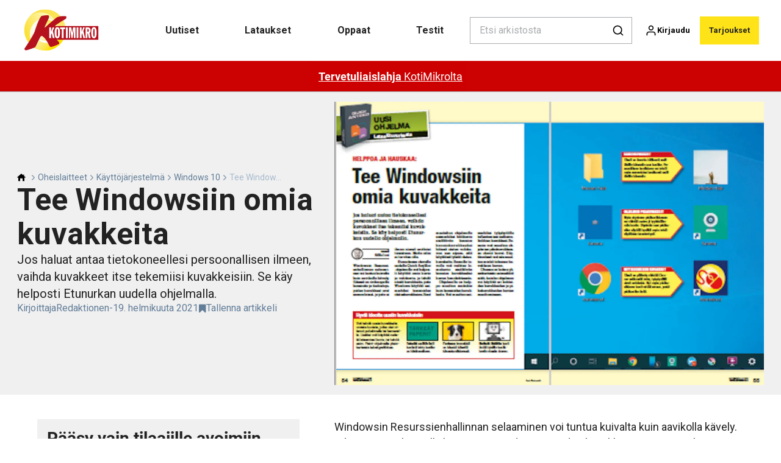

--- FILE ---
content_type: text/html; charset=utf-8
request_url: https://kotimikro.fi/oheislaitteet/kayttojarjestelma/windows-10/tee-windowsiin-omia-kuvakkeita
body_size: 40018
content:
<!doctype html>
<html data-n-head-ssr lang="fi" data-n-head="%7B%22lang%22:%7B%22ssr%22:%22fi%22%7D%7D">
  <head >
    <title>Tee Windowsiin omia kuvakkeita | kotimikro.fi</title><meta data-n-head="ssr" charset="utf-8"><meta data-n-head="ssr" name="viewport" content="width=device-width, initial-scale=1"><meta data-n-head="ssr" name="mobile-web-app-capable" content="yes"><meta data-n-head="ssr" name="apple-mobile-web-app-capable" content="yes"><meta data-n-head="ssr" name="apple-mobile-web-app-status-bar-style" content="black"><meta data-n-head="ssr" name="HandheldFriendly" content="true"><meta data-n-head="ssr" http-equiv="Accept-CH" content="DPR, Width, Viewport-Width"><meta data-n-head="ssr" http-equiv="X-UA-Compatible" content="IE=edge,chrome=1"><meta data-n-head="ssr" name="format-detection" content="telephone=no,date=no,address=no,email=no,url=no"><meta data-n-head="ssr" name="bwlVersion" content="1.5.2"><meta data-n-head="ssr" property="fb:app_id" content="casper.trolle@bonnier.dk"><meta data-n-head="ssr" property="og:locale" content="fi_FI"><meta data-n-head="ssr" property="og:site_name" content="KotiMikro"><meta data-n-head="ssr" property="theme-color" content="#ed4b36"><meta data-n-head="ssr" name="description" content="Lue, kuinka teet Quick Any2Ico -ohjelmalla persoonallisia kuvakkeita Windowsiin. "><meta data-n-head="ssr" property="og:url" content="https://kotimikro.fi/oheislaitteet/kayttojarjestelma/windows-10/tee-windowsiin-omia-kuvakkeita"><meta data-n-head="ssr" property="og:title" content="Tee Windowsiin omia kuvakkeita"><meta data-n-head="ssr" property="og:description" content="Lue, kuinka teet Quick Any2Ico -ohjelmalla persoonallisia kuvakkeita Windowsiin. "><meta data-n-head="ssr" property="og:type" content="article"><meta data-n-head="ssr" property="article:published_time" content="2021-02-19T11:25:03.000Z"><meta data-n-head="ssr" property="article:modified_time" content="2024-10-14T16:07:54.000Z"><meta data-n-head="ssr" property="article:section" content="Windows 10"><meta data-n-head="ssr" property="og:article:author" content="Redaktionen"><meta data-n-head="ssr" property="og:image" content="https://images.bonnier.cloud/files/kom/production/2021/02/02115958/DKKOM2105_59309Z_FIKOM_Lav-dine-egne-ikoner-i-Windows.png?max-w=1200&amp;max-h=630&amp;fit=crop"><meta data-n-head="ssr" property="og:image:type" content="image/jpeg"><meta data-n-head="ssr" property="og:image:secure_url" content="https://images.bonnier.cloud/files/kom/production/2021/02/02115958/DKKOM2105_59309Z_FIKOM_Lav-dine-egne-ikoner-i-Windows.png?max-w=1200&amp;max-h=630&amp;fit=crop"><meta data-n-head="ssr" property="og:image:width" content="1200"><meta data-n-head="ssr" property="og:image:height" content="630"><meta data-n-head="ssr" name="twitter:card" content="summary_large_image"><meta data-n-head="ssr" name="twitter:description" content="Lue, kuinka teet Quick Any2Ico -ohjelmalla persoonallisia kuvakkeita Windowsiin. "><meta data-n-head="ssr" name="twitter:title" content="Tee Windowsiin omia kuvakkeita"><meta data-n-head="ssr" name="twitter:image" content="https://images.bonnier.cloud/files/kom/production/2021/02/02115958/DKKOM2105_59309Z_FIKOM_Lav-dine-egne-ikoner-i-Windows.png"><meta data-n-head="ssr" name="twitter:image" content="https://images.bonnier.cloud/files/kom/production/2021/02/02115958/DKKOM2105_59309Z_FIKOM_Lav-dine-egne-ikoner-i-Windows.png"><meta data-n-head="ssr" name="cxense-site-id" content="1129402680464567588"><meta data-n-head="ssr" name="cXenseParse:bfi-country" content="fi"><meta data-n-head="ssr" name="cXenseParse:bfi-brand" content="KOM"><meta data-n-head="ssr" name="cXenseParse:bfi-language" content="fi"><meta data-n-head="ssr" name="cXenseParse:articleid" content="90664"><meta data-n-head="ssr" name="cXenseParse:bfi-pagetype" content="article"><meta data-n-head="ssr" name="cXenseParse:pageclass" content="content"><meta data-n-head="ssr" name="cXenseParse:title" content="Tee Windowsiin omia kuvakkeita"><meta data-n-head="ssr" name="cXenseParse:body-text" content="Windowsin Resurssienhallinnan selaaminen voi tuntua kuivalta kuin aavikolla kävely. Edessä on rivikaupalla kansioita ja tiedostoja, joiden kuvakkeet ovat samanlaiset, ja joita ei ilman nimeä erottaisi toisistaan. Mutta näin ei tarvitse olla.Etunurkassa olevalla uudella Quick Any2Ico -ohjelmalla voit helposti käyttää omia kuvia ja valokuvia, ja tehdä niistä kuvakkeita, joita Windows käyttää esimerkiksi kansioiden oletuskuvakkeina. Saat muutettua ohjelmalla esimerkiksi hääkuvia sisältävän kansion kansiokuvakkeeksi häissä otetun valokuvan sen sijaan, että käyttäisit tylsää oletuskuvaketta. Samalla tavalla voit vaihtaa lomakuvia sisältävän kansion kuvakkeeksi kuvan lomakohteesta. Ohjelmalla on helppo muuttaa muitakin kuin kansioiden kuvakkeita. Voit muuttaa esimerkiksi työpöydälle tallentamiesi nettisivulinkkien kuvakkeet. Samoin voit muuttaa ohjelmien pikakuvakkeissa olevat kuvat. Käytännössä voit siis muuttaa minkä tahansa kuvakkeen kuvan.  Artikkelissa on kolme yksinkertaista esimerkkiä siitä, kuinka ohjelmaa voi käyttää eri kohteiden kuvakkeiden ja pikakuvakkeiden kuvien muuttamiseen. "><meta data-n-head="ssr" name="cXenseParse:description" content="Lue, kuinka teet Quick Any2Ico -ohjelmalla persoonallisia kuvakkeita Windowsiin. "><meta data-n-head="ssr" name="cXenseParse:image" content="https://images.bonnier.cloud/files/kom/production/2021/02/02115958/DKKOM2105_59309Z_FIKOM_Lav-dine-egne-ikoner-i-Windows.png"><meta data-n-head="ssr" name="cXenseParse:bfi-danishsearchtitle" content="Lav dine helt egne ikoner i Windows"><meta data-n-head="ssr" name="cXenseParse:recs:recommendable" content="true"><meta data-n-head="ssr" name="cXenseParse:bfi-metatag-changedate" content="2024-10-14T16:07:54.000Z"><meta data-n-head="ssr" name="cXenseParse:recs:publishtime" content="2021-02-19T11:25:03.000Z"><meta data-n-head="ssr" name="cXenseParse:time:bfi-featuredtime" content="2021-02-19T11:25:03.000Z"><meta data-n-head="ssr" name="cXenseParse:bfi-reading-time" content="1"><meta data-n-head="ssr" name="cXenseParse:bfi-taxo-cat" content="Windows 10"><meta data-n-head="ssr" name="cXenseParse:bfi-taxo-cat-url" content="https://kotimikro.fi/oheislaitteet/kayttojarjestelma/windows-10"><meta data-n-head="ssr" name="cXenseParse:bfi-taxo-cat-top" content="Oheislaitteet"><meta data-n-head="ssr" name="cXenseParse:bfi-taxo-editorial-type" content="Lehden artikkeli"><meta data-n-head="ssr" name="bcm-brand" content="KOM"><meta data-n-head="ssr" name="bcm-country" content="fi"><meta data-n-head="ssr" name="bcm-type" content="site"><meta data-n-head="ssr" name="bcm-tablet-breakpoint" content="1025"><meta data-n-head="ssr" name="bcm-mobile-breakpoint" content="768"><meta data-n-head="ssr" name="bcm-title" content="Tee Windowsiin omia kuvakkeita"><meta data-n-head="ssr" name="bcm-sub" content="Oheislaitteet"><meta data-n-head="ssr" name="bcm-categories" content="Windows 10,Käyttöjärjestelmä,Oheislaitteet"><meta data-n-head="ssr" name="bcm-tags" content=""><meta data-n-head="ssr" name="robots" content="max-image-preview:large"><meta data-n-head="ssr" property="bad:device" name="bad:device" content="desktop"><meta data-n-head="ssr" property="bad:pageType" name="bad:pageType" content="article"><meta data-n-head="ssr" data-n-head="ssr" name="cXenseParse:bfi-dominantimage-crop-tv" content="q=60&amp;fp-x=0.5&amp;fp-y=0.5&amp;fit=crop&amp;crop=focalpoint&amp;ar=13:9"><meta data-n-head="ssr" data-n-head="ssr" name="cXenseParse:bfi-dominantimage-crop-square" content="q=60&amp;fp-x=0.5&amp;fp-y=0.5&amp;fit=crop&amp;crop=focalpoint&amp;ar=1:1"><meta data-n-head="ssr" data-n-head="ssr" name="cXenseParse:bfi-dominantimage-crop-wide169" content="q=60&amp;fp-x=0.5&amp;fp-y=0.5&amp;fit=crop&amp;crop=focalpoint&amp;ar=16:9"><meta data-n-head="ssr" data-n-head="ssr" name="cXenseParse:bfi-dominantimage-crop-tv" content="q=60&amp;fp-x=0.5&amp;fp-y=0.5&amp;fit=crop&amp;crop=focalpoint&amp;ar=13:9"><meta data-n-head="ssr" data-n-head="ssr" name="cXenseParse:bfi-dominantimage-crop-square" content="q=60&amp;fp-x=0.5&amp;fp-y=0.5&amp;fit=crop&amp;crop=focalpoint&amp;ar=1:1"><meta data-n-head="ssr" data-n-head="ssr" name="cXenseParse:bfi-dominantimage-crop-wide169" content="q=60&amp;fp-x=0.5&amp;fp-y=0.5&amp;fit=crop&amp;crop=focalpoint&amp;ar=16:9"><meta data-n-head="ssr" data-n-head="ssr" name="cXenseParse:bfi-dominantimage-crop-tv" content="q=60&amp;fp-x=0.5&amp;fp-y=0.5&amp;fit=crop&amp;crop=focalpoint&amp;ar=13:9"><meta data-n-head="ssr" data-n-head="ssr" name="cXenseParse:bfi-dominantimage-crop-square" content="q=60&amp;fp-x=0.5&amp;fp-y=0.5&amp;fit=crop&amp;crop=focalpoint&amp;ar=1:1"><meta data-n-head="ssr" data-n-head="ssr" name="cXenseParse:bfi-dominantimage-crop-wide169" content="q=60&amp;fp-x=0.5&amp;fp-y=0.5&amp;fit=crop&amp;crop=focalpoint&amp;ar=16:9"><link data-n-head="ssr" rel="icon" type="image/x-icon" href="/favicon.ico"><link data-n-head="ssr" rel="preconnect" href="https://dev.visualwebsiteoptimizer.com"><link data-n-head="ssr" rel="canonical" href="https://kotimikro.fi/oheislaitteet/kayttojarjestelma/windows-10/tee-windowsiin-omia-kuvakkeita"><link data-n-head="ssr" rel="alternate" type="application/rss+xml" title="KotiMikro RSS feed" href="https://kotimikro.fi/feed/rss"><link data-n-head="ssr" rel="alternate" hreflang="nb-NO" href="https://komputer.no/pc-utstyr/operativsystem/windows-10/lag-dine-egne-windows-ikoner"><link data-n-head="ssr" rel="alternate" hreflang="da-DK" href="https://komputer.dk/computerudstyr/operativsystem/windows-10/lav-dine-helt-egne-ikoner-i-windows"><link data-n-head="ssr" rel="alternate" hreflang="sv-SE" href="https://pctidningen.se/datorutrustning/operativsystem/windows-10/gor-egna-ikoner-i-windows"><link data-n-head="ssr" rel="alternate" hreflang="fi-FI" href="https://kotimikro.fi/oheislaitteet/kayttojarjestelma/windows-10/tee-windowsiin-omia-kuvakkeita"><link data-n-head="ssr" rel="preload" as="image" href="https://images-bonnier.imgix.net/files/kom/production/2021/02/02115958/DKKOM2105_59309Z_FIKOM_Lav-dine-egne-ikoner-i-Windows.png?auto=compress,format&amp;w=1500&amp;fp-x=0.5&amp;fp-y=0.5 1500w" srcset="https://images-bonnier.imgix.net/files/kom/production/2021/02/02115958/DKKOM2105_59309Z_FIKOM_Lav-dine-egne-ikoner-i-Windows.png?auto=compress,format&amp;w=1500&amp;fp-x=0.5&amp;fp-y=0.5 1500w, https://images-bonnier.imgix.net/files/kom/production/2021/02/02115958/DKKOM2105_59309Z_FIKOM_Lav-dine-egne-ikoner-i-Windows.png?auto=compress,format&amp;w=1024&amp;fp-x=0.5&amp;fp-y=0.5 1024w, https://images-bonnier.imgix.net/files/kom/production/2021/02/02115958/DKKOM2105_59309Z_FIKOM_Lav-dine-egne-ikoner-i-Windows.png?auto=compress,format&amp;w=600&amp;fp-x=0.5&amp;fp-y=0.5 600w, https://images-bonnier.imgix.net/files/kom/production/2021/02/02115958/DKKOM2105_59309Z_FIKOM_Lav-dine-egne-ikoner-i-Windows.png?auto=compress,format&amp;w=500&amp;fp-x=0.5&amp;fp-y=0.5 500w, https://images-bonnier.imgix.net/files/kom/production/2021/02/02115958/DKKOM2105_59309Z_FIKOM_Lav-dine-egne-ikoner-i-Windows.png?auto=compress,format&amp;w=400&amp;fp-x=0.5&amp;fp-y=0.5 400w, https://images-bonnier.imgix.net/files/kom/production/2021/02/02115958/DKKOM2105_59309Z_FIKOM_Lav-dine-egne-ikoner-i-Windows.png?auto=compress,format&amp;w=350&amp;fp-x=0.5&amp;fp-y=0.5 350w, https://images-bonnier.imgix.net/files/kom/production/2021/02/02115958/DKKOM2105_59309Z_FIKOM_Lav-dine-egne-ikoner-i-Windows.png?auto=compress,format&amp;w=300&amp;fp-x=0.5&amp;fp-y=0.5 300w, https://images-bonnier.imgix.net/files/kom/production/2021/02/02115958/DKKOM2105_59309Z_FIKOM_Lav-dine-egne-ikoner-i-Windows.png?auto=compress,format&amp;w=275&amp;fp-x=0.5&amp;fp-y=0.5 275w, https://images-bonnier.imgix.net/files/kom/production/2021/02/02115958/DKKOM2105_59309Z_FIKOM_Lav-dine-egne-ikoner-i-Windows.png?auto=compress,format&amp;w=250&amp;fp-x=0.5&amp;fp-y=0.5 250w, https://images-bonnier.imgix.net/files/kom/production/2021/02/02115958/DKKOM2105_59309Z_FIKOM_Lav-dine-egne-ikoner-i-Windows.png?auto=compress,format&amp;w=225&amp;fp-x=0.5&amp;fp-y=0.5 225w, https://images-bonnier.imgix.net/files/kom/production/2021/02/02115958/DKKOM2105_59309Z_FIKOM_Lav-dine-egne-ikoner-i-Windows.png?auto=compress,format&amp;w=200&amp;fp-x=0.5&amp;fp-y=0.5 200w, https://images-bonnier.imgix.net/files/kom/production/2021/02/02115958/DKKOM2105_59309Z_FIKOM_Lav-dine-egne-ikoner-i-Windows.png?auto=compress,format&amp;w=185&amp;fp-x=0.5&amp;fp-y=0.5 185w"><script data-n-head="ssr" type="text/javascript" id="vwoCode">  window._vwo_code || (function() {
            var account_id = 713144,
                version = 2.1,
                settings_tolerance = 2000,
                hide_element = 'body',
                hide_element_style = 'opacity:0 !important;filter:alpha(opacity=0) !important;background:none !important;transition:none !important;',
                f = false, w = window, d = document, v = d.querySelector('#vwoCode'),
                cK = '_vwo_' + account_id + '_settings', cc = {};
            try {
              var c = JSON.parse(localStorage.getItem('_vwo_' + account_id + '_config'));
              cc = c && typeof c === 'object' ? c : {};
            } catch (e) {}
            var stT = cc.stT === 'session' ? w.sessionStorage : w.localStorage;
            code = {
              use_existing_jquery: function() { return typeof use_existing_jquery !== 'undefined' ? use_existing_jquery : undefined; },
              library_tolerance: function() { return typeof library_tolerance !== 'undefined' ? library_tolerance : undefined; },
              settings_tolerance: function() { return cc.sT || settings_tolerance; },
              hide_element_style: function() { return '{' + (cc.hES || hide_element_style) + '}'; },
              hide_element: function() {
                if (performance.getEntriesByName('first-contentful-paint')[0]) { return ''; }
                return typeof cc.hE === 'string' ? cc.hE : hide_element;
              },
              getVersion: function() { return version; },
              finish: function(e) {
                if (!f) {
                  f = true;
                  var t = d.getElementById('_vis_opt_path_hides');
                  if (t) t.parentNode.removeChild(t);
                  if (e) (new Image).src = 'https://dev.visualwebsiteoptimizer.com/ee.gif?a=' + account_id + e;
                }
              },
              finished: function() { return f; },
              addScript: function(e) {
                var t = d.createElement('script');
                t.type = 'text/javascript';
                if (e.src) { t.src = e.src; } else { t.text = e.text; }
                d.getElementsByTagName('head')[0].appendChild(t);
              },
              load: function(e, t) {
                var i = this.getSettings(), n = d.createElement('script'), r = this;
                t = t || {};
                if (i) {
                  n.textContent = i;
                  d.getElementsByTagName('head')[0].appendChild(n);
                  if (!w.VWO || VWO.caE) {
                    stT.removeItem(cK);
                    r.load(e);
                  }
                } else {
                  var o = new XMLHttpRequest();
                  o.open('GET', e, true);
                  o.withCredentials = !t.dSC;
                  o.responseType = t.responseType || 'text';
                  o.onload = function() {
                    if (t.onloadCb) { return t.onloadCb(o, e); }
                    if (o.status === 200) { _vwo_code.addScript({ text: o.responseText }); }
                    else { _vwo_code.finish('&e=loading_failure:' + e); }
                  };
                  o.onerror = function() {
                    if (t.onerrorCb) { return t.onerrorCb(e); }
                    _vwo_code.finish('&e=loading_failure:' + e);
                  };
                  o.send();
                }
              },
              getSettings: function() {
                try {
                  var e = stT.getItem(cK);
                  if (!e) { return; }
                  e = JSON.parse(e);
                  if (Date.now() > e.e) {
                    stT.removeItem(cK);
                    return;
                  }
                  return e.s;
                } catch (e) { return; }
              },
              init: function() {
                if (d.URL.indexOf('__vwo_disable__') > -1) return;
                var e = this.settings_tolerance();
                w._vwo_settings_timer = setTimeout(function() {
                  _vwo_code.finish();
                  stT.removeItem(cK);
                }, e);
                var t;
                if (this.hide_element() !== 'body') {
                  t = d.createElement('style');
                  var i = this.hide_element(), n = i ? i + this.hide_element_style() : '', r = d.getElementsByTagName('head')[0];
                  t.setAttribute('id', '_vis_opt_path_hides');
                  v && t.setAttribute('nonce', v.nonce);
                  t.setAttribute('type', 'text/css');
                  if (t.styleSheet) t.styleSheet.cssText = n;
                  else t.appendChild(d.createTextNode(n));
                  r.appendChild(t);
                } else {
                  t = d.getElementsByTagName('head')[0];
                  var n = d.createElement('div');
                  n.style.cssText = 'z-index: 2147483647 !important;position: fixed !important;left: 0 !important;top: 0 !important;width: 100% !important;height: 100% !important;background: white !important;';
                  n.setAttribute('id', '_vis_opt_path_hides');
                  n.classList.add('_vis_hide_layer');
                  t.parentNode.insertBefore(n, t.nextSibling);
                }
                var o = 'https://dev.visualwebsiteoptimizer.com/j.php?a=' + account_id + '&u=' + encodeURIComponent(d.URL) + '&vn=' + version;
                if (w.location.search.indexOf('_vwo_xhr') !== -1) {
                  this.addScript({ src: o });
                } else {
                  this.load(o + '&x=true');
                }
              }
            };
            w._vwo_code = code;
            code.init();
          })();
      
          window.VWO = window.VWO || [];
          window.VWO.push(['onVariationApplied', function(data) {
            var expId = data[1];
            var variationId = data[2];
            if (typeof(_vwo_exp[expId].comb_n[variationId]) !== 'undefined' && ['VISUAL_AB', 'VISUAL', 'SPLIT_URL', 'SURVEY'].indexOf(_vwo_exp[expId].type) > -1) {
              var x = [_vwo_exp[expId].comb_n[variationId]];
              window._mfq = window._mfq || [];
              window._mfq.push(["tag", "Variant: " + x]);
            }
          }]);  </script><script data-n-head="ssr" data-hid="gtm-script">if(!window._gtm_init){window._gtm_init=1;(function(w,n,d,m,e,p){w[d]=(w[d]==1||n[d]=='yes'||n[d]==1||n[m]==1||(w[e]&&w[e][p]&&w[e][p]()))?1:0})(window,navigator,'doNotTrack','msDoNotTrack','external','msTrackingProtectionEnabled');(function(w,d,s,l,x,y){w[x]={};w._gtm_inject=function(i){if(w.doNotTrack||w[x][i])return;w[x][i]=1;w[l]=w[l]||[];w[l].push({'gtm.start':new Date().getTime(),event:'gtm.js'});var f=d.getElementsByTagName(s)[0],j=d.createElement(s);j.async=true;j.src='https://www.googletagmanager.com/gtm.js?id='+i;f.parentNode.insertBefore(j,f);}})(window,document,'script','dataLayer','_gtm_ids','_gtm_inject')}</script><script data-n-head="ssr" data-hid="CookieConsent" id="CookieConsent" type="text/javascript" charset="utf-8">window.gdprAppliesGlobally=true;(function(){function r(e){if(!window.frames[e]){if(document.body&&document.body.firstChild){var t=document.body;var n=document.createElement("iframe");n.style.display="none";n.name=e;n.title=e;t.insertBefore(n,t.firstChild)}else{setTimeout(function(){r(e)},5)}}}function e(n,i,o,c,s){function e(e,t,n,r){if(typeof n!=="function"){return}if(!window[i]){window[i]=[]}var a=false;if(s){a=s(e,r,n)}if(!a){window[i].push({command:e,version:t,callback:n,parameter:r})}}e.stub=true;e.stubVersion=2;function t(r){if(!window[n]||window[n].stub!==true){return}if(!r.data){return}var a=typeof r.data==="string";var e;try{e=a?JSON.parse(r.data):r.data}catch(t){return}if(e[o]){var i=e[o];window[n](i.command,i.version,function(e,t){var n={};n[c]={returnValue:e,success:t,callId:i.callId};r.source.postMessage(a?JSON.stringify(n):n,"*")},i.parameter)}}if(typeof window[n]!=="function"){window[n]=e;if(window.addEventListener){window.addEventListener("message",t,false)}else{window.attachEvent("onmessage",t)}}}e("__tcfapi","__tcfapiBuffer","__tcfapiCall","__tcfapiReturn");r("__tcfapiLocator");(function(e,t){var n=document.createElement("link");n.rel="preload";n.as="script";var r=document.createElement("script");r.id="spcloader";r.type="text/javascript";r["async"]=true;r.charset="utf-8";var a="https://sdk.privacy-center.org/"+e+"/loader.js?target_type=notice&target="+t;n.href=a;r.src=a;var i=document.getElementsByTagName("script")[0];i.parentNode.insertBefore(n,i);i.parentNode.insertBefore(r,i)})("fb809c51-e9cd-4e35-a92d-e44bb858841e","63UL2KhV")})();</script><script data-n-head="ssr" data-hid="DidomiConfig" innterHTML="window.didomiConfig = {
        user: {
          bots: {
            consentRequired: false,
            types: ['crawlers', 'performance'],
            extraUserAgents: [],
          }
        }
      }" type="text/javascript" charset="utf-8"></script><script data-n-head="ssr" data-hid="gpt-script-id" src="https://securepubads.g.doubleclick.net/tag/js/gpt.js" data-vendor="google"></script><script data-n-head="ssr" data-hid="rubicon-script-id" src="https://micro.rubiconproject.com/prebid/dynamic/12954.js?site=BP_FI" id="rubicon-script-id" data-vendor="iab:52"></script><script data-n-head="ssr" data-hid="cxense" src="https://cdn.cxense.com/cx.cce.js" defer ssr="false"></script><script data-n-head="ssr" data-hid="common-bonnier-datalayer-cloud-script" src="https://europe-west1-bonnier-big-data.cloudfunctions.net/commonBonnierDataLayer" async></script><script data-n-head="ssr" data-hid="cxense-init" type="text/javascript" charset="utf-8">
            window.cX = window.cX || {}
            window.cX.callQueue = window.cX.callQueue || []
            window.cX.callQueue.push(['setSiteId', '1129402680464567588'])
            window.cX.callQueue.push(['sendPageViewEvent'])
          </script><script data-n-head="ssr" data-hid="piano-script" type="text/javascript" charset="utf-8" ssr="false">
          tp = window.tp || [];
          tp.push(["setAid", 'a3CShkwepu']);
          tp.push(["setSandbox", false]);
          tp.push(["setCxenseSiteId", '1129402680464567588']);

          (function(src) {
              var a = document.createElement("script");
              a.type = "text/javascript";
              a.async = true;
              a.src = src;
              var b = document.getElementsByTagName("script")[0];
              b.parentNode.insertBefore(a, b)
          })("https://cdn.tinypass.com/api/tinypass.min.js");
      </script><script data-n-head="ssr" type="application/ld+json">[{"@context":"https://schema.org","@type":"Article","@id":"https://kotimikro.fi/oheislaitteet/kayttojarjestelma/windows-10/tee-windowsiin-omia-kuvakkeita#article","inLanguage":"fi-FI","url":"https://kotimikro.fi/oheislaitteet/kayttojarjestelma/windows-10/tee-windowsiin-omia-kuvakkeita","mainEntityOfPage":"https://kotimikro.fi/oheislaitteet/kayttojarjestelma/windows-10/tee-windowsiin-omia-kuvakkeita","name":"Tee Windowsiin omia kuvakkeita","image":"https://images.bonnier.cloud/files/kom/production/2021/02/02115958/DKKOM2105_59309Z_FIKOM_Lav-dine-egne-ikoner-i-Windows.png","description":"Lue, kuinka teet Quick Any2Ico -ohjelmalla persoonallisia kuvakkeita Windowsiin. ","headline":"Tee Windowsiin omia kuvakkeita","datePublished":"2021-02-19T11:25:03.000Z","dateModified":"2024-10-14T16:07:54.000Z","publisher":[{"@type":"Organization","url":"https://kotimikro.fi","name":"KotiMikro","description":"Ota enemmän irti tietokoneestasi KotiMikron avulla. Tarjolla on kattavia oppaita, laite- ja ohjelmistotestejä, uutisia ja paljon muuta. Avaa selaimeen www.kotimikro.fi – Pohjolan suurimman tietokonelehden sivusto.","logo":[{"@type":"ImageObject","url":"kotimikro.fi/logo.png"}]}],"author":[{"@type":"Person","@id":"https://kotimikro.fi/author#Person","name":"Redaktionen","url":"https://kotimikro.fi/author","jobTitle":null,"description":"","image":[]}],"potentialAction":[{"@type":"ReadAction","target":["https://kotimikro.fi"]},{"@type":"SearchAction","target":[{"@type":"EntryPoint","urlTemplate":"https://kotimikro.fi/search?s={search_term_string}"}],"query-input":[{"@type":"PropertyValueSpecification","valueRequired":"https://schema.org/True","valueName":"search_term_string"}]}]},{"@context":"https://schema.org","@type":"ItemList","itemListElement":[]},{"@context":"https://schema.org","@type":"ItemList","itemListElement":[]},{"@context":"https://schema.org","@type":"BreadcrumbList","itemListElement":[{"@context":"https://schema.org","@type":"ListItem","position":0,"name":"oheislaitteet","item":"https://kotimikro.fi/oheislaitteet"},{"@context":"https://schema.org","@type":"ListItem","position":1,"name":"kayttojarjestelma","item":"https://kotimikro.fi/oheislaitteet/kayttojarjestelma"},{"@context":"https://schema.org","@type":"ListItem","position":2,"name":"windows 10","item":"https://kotimikro.fi/oheislaitteet/kayttojarjestelma/windows-10"},{"@context":"https://schema.org","@type":"ListItem","position":3,"name":"tee windowsiin omia kuvakkeita","item":null}]},{"@context":"https://schema.org","@type":"Article","@id":"https://kotimikro.fi/oheislaitteet/kayttojarjestelma/windows-10/tee-windowsiin-omia-kuvakkeita#article","inLanguage":"fi-FI","isAccessibleForFree":false,"hasPart":[{"@type":"WebPageElement","isAccessibleForFree":false,"cssSelector":".paywall-2"}]}]</script><link rel="preload" href="/_nuxt/87b4105.js" as="script"><link rel="preload" href="/_nuxt/e06dee2.js" as="script"><link rel="preload" href="/_nuxt/css/2d01f6a.css" as="style"><link rel="preload" href="/_nuxt/642ccf0.js" as="script"><link rel="preload" href="/_nuxt/css/5e2a6cd.css" as="style"><link rel="preload" href="/_nuxt/5b19473.js" as="script"><link rel="preload" href="/_nuxt/97ffd20.js" as="script"><link rel="preload" href="/_nuxt/css/f774af6.css" as="style"><link rel="preload" href="/_nuxt/d901aeb.js" as="script"><link rel="preload" href="/_nuxt/css/f67e390.css" as="style"><link rel="preload" href="/_nuxt/8bc0a53.js" as="script"><link rel="preload" href="/_nuxt/32756af.js" as="script"><link rel="preload" href="/_nuxt/css/475bc72.css" as="style"><link rel="preload" href="/_nuxt/d1731f4.js" as="script"><link rel="preload" href="/_nuxt/css/e86d5b9.css" as="style"><link rel="preload" href="/_nuxt/005dfcb.js" as="script"><link rel="preload" href="/_nuxt/css/9c1bd75.css" as="style"><link rel="preload" href="/_nuxt/5a9e2ce.js" as="script"><link rel="preload" href="/_nuxt/css/fd249dc.css" as="style"><link rel="preload" href="/_nuxt/d8de0eb.js" as="script"><link rel="preload" href="/_nuxt/css/5c5c559.css" as="style"><link rel="preload" href="/_nuxt/03f9920.js" as="script"><link rel="stylesheet" href="/_nuxt/css/2d01f6a.css"><link rel="stylesheet" href="/_nuxt/css/5e2a6cd.css"><link rel="stylesheet" href="/_nuxt/css/f774af6.css"><link rel="stylesheet" href="/_nuxt/css/f67e390.css"><link rel="stylesheet" href="/_nuxt/css/475bc72.css"><link rel="stylesheet" href="/_nuxt/css/e86d5b9.css"><link rel="stylesheet" href="/_nuxt/css/9c1bd75.css"><link rel="stylesheet" href="/_nuxt/css/fd249dc.css"><link rel="stylesheet" href="/_nuxt/css/5c5c559.css">
  </head>
  <body class="no-js" data-n-head="%7B%22class%22:%7B%22ssr%22:%22no-js%22%7D%7D">
    <noscript data-n-head="ssr" data-hid="gtm-noscript" data-pbody="true"><iframe src="https://www.googletagmanager.com/ns.html?id=GTM-5HQ6KLM&" height="0" width="0" style="display:none;visibility:hidden" title="gtm"></iframe></noscript><div data-server-rendered="true" id="__nuxt"><!----><div id="__layout"><main data-fetch-key="data-v-fc0c0226:0" style="position:relative;" data-v-fc0c0226><div id="mkt-placement-5" data-v-afb14004 data-v-fc0c0226></div> <div id="mkt-placement-4" data-v-afb14004 data-v-fc0c0226></div> <div id="mkt-placement-11" data-v-afb14004 data-v-fc0c0226></div> <div data-v-fc0c0226><div class="vue-portal-target" data-v-fc0c0226></div></div> <header class="header grid" data-v-bad8a02a data-v-fc0c0226><div class="header__row grid__item--content-wide" data-v-bad8a02a><a href="/" title="Home" class="header__logo nuxt-link-active" data-v-98251efe data-v-bad8a02a><img src="/logo_fi.svg" alt="Brand logo" class="logo" data-v-98251efe></a> <nav class="header__menu" data-v-bad8a02a><ul class="menu" data-v-bad8a02a><li class="menu__item" data-v-bad8a02a><a href="/tags/uutiset" class="menu__link" data-v-bad8a02a>
            Uutiset
          </a> <ul class="submenu" style="display:none;" data-v-bad8a02a><li class="submenu__item" data-v-bad8a02a><a href="/tietokone" class="submenu__link" data-v-bad8a02a>
                Tietokone
              </a></li><li class="submenu__item" data-v-bad8a02a><a href="/tietoturva" class="submenu__link" data-v-bad8a02a>
                Tietoturva
              </a></li><li class="submenu__item" data-v-bad8a02a><a href="/oheislaitteet" class="submenu__link nuxt-link-active" data-v-bad8a02a>
                Oheislaitteet
              </a></li><li class="submenu__item" data-v-bad8a02a><a href="/oheislaitteet/kayttojarjestelma/windows-10" class="submenu__link nuxt-link-active" data-v-bad8a02a>
                Windows 10
              </a></li><li class="submenu__item" data-v-bad8a02a><a href="/oheislaitteet/kayttojarjestelma/windows-11" class="submenu__link" data-v-bad8a02a>
                Windows 11
              </a></li><li class="submenu__item" data-v-bad8a02a><a href="/tekoaly" class="submenu__link" data-v-bad8a02a>
                Tekoäly
              </a></li><li class="submenu__item" data-v-bad8a02a><a href="/puhelin" class="submenu__link" data-v-bad8a02a>
                Puhelin
              </a></li><li class="submenu__item" data-v-bad8a02a><a href="/internet" class="submenu__link" data-v-bad8a02a>
                Internet
              </a></li><li class="submenu__item" data-v-bad8a02a><a href="/ohjelmat" class="submenu__link" data-v-bad8a02a>
                Ohjelmat
              </a></li><li class="submenu__item" data-v-bad8a02a><a href="/taulutietokone" class="submenu__link" data-v-bad8a02a>
                Taulutietokone
              </a></li><li class="submenu__item" data-v-bad8a02a><a href="/yhteiskunta" class="submenu__link" data-v-bad8a02a>
                Yhteiskunta
              </a></li><li class="submenu__item" data-v-bad8a02a><a href="/kuva" class="submenu__link" data-v-bad8a02a>
                Kuvat
              </a></li><li class="submenu__item" data-v-bad8a02a><a href="/kotimikro/tietoturvahalytys" class="submenu__link" data-v-bad8a02a>
                Tietoturvahälytys
              </a></li></ul></li><li class="menu__item" data-v-bad8a02a><a href="/lataukset" class="menu__link" data-v-bad8a02a>
            Lataukset
          </a> <ul class="submenu" style="display:none;" data-v-bad8a02a><li class="submenu__item" data-v-bad8a02a><a href="/kaikki-ohjelmat" class="submenu__link" data-v-bad8a02a>
                Kaikki ohjelmat
              </a></li><li class="submenu__item" data-v-bad8a02a><a href="/etunurkka-2" class="submenu__link" data-v-bad8a02a>
                Etunurkka
              </a></li><li class="submenu__item" data-v-bad8a02a><a href="/tietoturvapaketti" class="submenu__link" data-v-bad8a02a>
                Tietoturvapaketti
              </a></li><li class="submenu__item" data-v-bad8a02a><a href="/lataa-varmuuskopiointiohjelmia" class="submenu__link" data-v-bad8a02a>
                Varmuuskopiointi
              </a></li><li class="submenu__item" data-v-bad8a02a><a href="/lataa-kuvankasittelyohjelmia" class="submenu__link" data-v-bad8a02a>
                Kuvankäsittely
              </a></li><li class="submenu__item" data-v-bad8a02a><a href="/lataa-toimisto-ohjelmia" class="submenu__link" data-v-bad8a02a>
                Toimisto-ohjelmat
              </a></li><li class="submenu__item" data-v-bad8a02a><a href="/lataa-optimointiohjelmia" class="submenu__link" data-v-bad8a02a>
                Optimointiohjelmat
              </a></li><li class="submenu__item" data-v-bad8a02a><a href="/lataa-ohjelmia-videoeditointiin" class="submenu__link" data-v-bad8a02a>
                Videoeditointi
              </a></li><li class="submenu__item" data-v-bad8a02a><a href="/lataa-pikaoppaita" class="submenu__link" data-v-bad8a02a>
                Pikaoppaat
              </a></li><li class="submenu__item" data-v-bad8a02a><a href="/lataa-e-kirjoja" class="submenu__link" data-v-bad8a02a>
                E-kirjat
              </a></li><li class="submenu__item" data-v-bad8a02a><a href="/lataa-ohjelmia-harrastuksiin" class="submenu__link" data-v-bad8a02a>
                Harrastukset
              </a></li><li class="submenu__item" data-v-bad8a02a><a href="/lataa-muuta-tietokoneeseen" class="submenu__link" data-v-bad8a02a>
                Muuta tietokoneeseen
              </a></li><li class="submenu__item" data-v-bad8a02a><a href="/lehden-artikkelit" class="submenu__link" data-v-bad8a02a>
                Lehden artikkelit
              </a></li></ul></li><li class="menu__item" data-v-bad8a02a><a href="/oppaat" class="menu__link" data-v-bad8a02a>
            Oppaat
          </a> <ul class="submenu" style="display:none;" data-v-bad8a02a><li class="submenu__item" data-v-bad8a02a><a href="/oppaat" class="submenu__link" data-v-bad8a02a>
                Kaikki oppaat
              </a></li><li class="submenu__item" data-v-bad8a02a><a href="/tietoturvaoppaat" class="submenu__link" data-v-bad8a02a>
                Tietoturvaoppaat
              </a></li><li class="submenu__item" data-v-bad8a02a><a href="/kysymyksia-ja-vastauksia" class="submenu__link" data-v-bad8a02a>
                Kysymyksiä ja vastauksia
              </a></li><li class="submenu__item" data-v-bad8a02a><a href="/kotimikro-suosittelee" class="submenu__link" data-v-bad8a02a>
                KotiMikro suosittelee
              </a></li><li class="submenu__item" data-v-bad8a02a><a href="/videot" class="submenu__link" data-v-bad8a02a>
                Video-oppaat
              </a></li><li class="submenu__item" data-v-bad8a02a><a href="/testit-ja-visat" class="submenu__link" data-v-bad8a02a>
                Testit ja visat
              </a></li></ul></li><li class="menu__item" data-v-bad8a02a><a href="/testit" class="menu__link" data-v-bad8a02a>
            Testit
          </a> <ul class="submenu" style="display:none;" data-v-bad8a02a><li class="submenu__item" data-v-bad8a02a><a href="/puhelinten-testit" class="submenu__link" data-v-bad8a02a>
                Puhelinten testit
              </a></li><li class="submenu__item" data-v-bad8a02a><a href="/reitittimien-testit" class="submenu__link" data-v-bad8a02a>
                Reitittimien testit
              </a></li><li class="submenu__item" data-v-bad8a02a><a href="/valvontakameroiden-testit" class="submenu__link" data-v-bad8a02a>
                Valvontakameroiden testit
              </a></li><li class="submenu__item" data-v-bad8a02a><a href="/tablettien-testit" class="submenu__link" data-v-bad8a02a>
                Tablettien testit
              </a></li><li class="submenu__item" data-v-bad8a02a><a href="/kodin-alylaitteiden-testit" class="submenu__link" data-v-bad8a02a>
                Kodin älylaitteiden testit
              </a></li><li class="submenu__item" data-v-bad8a02a><a href="/tulostimien-testit" class="submenu__link" data-v-bad8a02a>
                Tulostimien testit
              </a></li><li class="submenu__item" data-v-bad8a02a><a href="/tietokoneiden-testit" class="submenu__link" data-v-bad8a02a>
                Tietokoneiden testit
              </a></li><li class="submenu__item" data-v-bad8a02a><a href="/testit" class="submenu__link" data-v-bad8a02a>
                Kaikki testit
              </a></li></ul></li></ul></nav> <div class="header__search" data-v-bad8a02a><div class="search" data-v-bad8a02a><button class="btn btn--border-alt btn--sm btn--narrow search__toggle" data-v-bad8a02a><svg viewBox="0 0 24 24" class="search__toggle__icon search__toggle__icon--close" data-v-bad8a02a><use xlink:href="/_nuxt/img/sprite.fbff01f.svg#close"></use></svg> <svg viewBox="0 0 24 24" class="search__toggle__icon search__toggle__icon--search" data-v-bad8a02a><use xlink:href="/_nuxt/img/sprite.fbff01f.svg#search"></use></svg> <span class="search__toggle--label" data-v-bad8a02a>
            Hae
          </span></button> <div class="search__wrapper searchForm" data-v-bad8a02a><form action="/search" method="get" class="search__form" data-v-bad8a02a><input id="main-search-input" placeholder="Etsi arkistosta" name="s" type="search" value class="search__input hide-clear" data-v-bad8a02a> <button type="submit" class="search__submit" data-v-bad8a02a><svg viewBox="0 0 24 24" class="search__svg" data-v-bad8a02a><use xlink:href="/_nuxt/img/sprite.fbff01f.svg#search"></use></svg></button></form></div></div></div> <div class="header__tools" data-v-bad8a02a><div class="tools" data-v-bad8a02a><button class="btn btn--border-alt btn--sm btn--narrow toggleLogin" style="display:none;" data-v-bad8a02a><svg viewBox="0 0 21 21" class="search__svg" data-v-bad8a02a><use xlink:href="/_nuxt/img/sprite.fbff01f.svg#user"></use></svg> <span class="tools__label tools__item--login-label" data-v-bad8a02a></span></button> <a href="https://id.bonnierpublications.com/login" class="btn btn--border-alt btn--sm btn--narrow" style="display:;" data-v-bad8a02a><svg viewBox="0 0 21 21" class="search__svg" data-v-bad8a02a><use xlink:href="/_nuxt/img/sprite.fbff01f.svg#user"></use></svg> <span class="tools__label tools__item--login-label hidden-sm-down" data-v-bad8a02a>
            Kirjaudu</span></a> <button class="btn btn--sm btn--green btn--subscribe mkt-subscribe-trigger" style="display:;" data-v-bad8a02a>
          Tarjoukset
        </button> <label for="main-menu-toggle" aria-controls="offcanvas" tabindex="0" class="hamburger" data-v-bad8a02a><svg viewBox="0 0 22 17" class="hamburger__icon" data-v-bad8a02a><use xlink:href="/_nuxt/img/sprite.fbff01f.svg#hamburger-bold"></use></svg> <span class="hamburger__label hidden" data-v-bad8a02a>
            Menu
          </span></label> <div tabindex="-1" class="user-menu" data-v-bad8a02a><div class="user-list" data-v-bad8a02a><li class="user-list__item" data-v-bad8a02a><a href="/oma-puoli" title="Oma sivu" class="user-list__link" data-v-bad8a02a><span data-v-bad8a02a>Oma sivu</span></a></li><li class="user-list__item" data-v-bad8a02a><a href="/tallennetut-artikkelit" title="Tallennetut artikkelit" class="user-list__link" data-v-bad8a02a><span data-v-bad8a02a>Tallennetut artikkelit</span></a></li> <li class="user-list__item" data-v-bad8a02a><button class="btn btn--primary btn--sm btn--block" data-v-bad8a02a>
                Kirjaudu ulos
              </button></li></div></div></div></div></div> <div id="mkt-placement-2" class="top-ribbon grid__item--full" data-v-bad8a02a></div></header> <div data-v-63ccc0b3 data-v-fc0c0226><input id="main-menu-toggle" type="checkbox" tabindex="-1" class="js-menu-fallback-checkbox" data-v-63ccc0b3> <div id="offcanvas" class="offcanvas" data-v-63ccc0b3><div class="offcanvas__container offcanvas__container__left" data-v-63ccc0b3><nav class="main-nav" data-v-2a85f834 data-v-fc0c0226><div class="main-nav__top" data-v-2a85f834><label id="close-main-nav" for="main-menu-toggle" role="presentation" class="main-nav__close btn-tool" data-v-2a85f834><svg viewBox="0 0 24 24" class="btn-tool__icon" data-v-2a85f834><use xlink:href="/_nuxt/img/sprite.fbff01f.svg#close"></use></svg></label></div> <div class="offcanvas-search" data-v-2a85f834><form class="offcanvas-search__form" data-v-2a85f834><input id="offcanvas-search" aria-label="Search" name="s" placeholder="Syötä hakusana" value="" class="offcanvas-search__input" data-v-2a85f834></form></div> <ul role="menubar" class="main-menu" data-v-2a85f834><li role="menuitem" class="main-menu__item" data-v-2a85f834><button id="toggle-153669" aria-expanded="false" class="main-menu__btn main-menu__toggle-submenu" data-v-2a85f834><a href="/tags/uutiset" data-v-2a85f834><span class="main-menu__label" data-v-2a85f834>Uutiset</span></a> <span class="main-menu__icon" data-v-2a85f834><svg viewBox="0 0 24 24" class="main-menu__svg" data-v-2a85f834><use xlink:href="/_nuxt/img/sprite.fbff01f.svg#chevron-down"></use></svg></span></button> <div class="sub-menu" data-v-2a85f834><ul class="sub-menu__list" data-v-2a85f834><li class="sub-menu__item" data-v-2a85f834><a href="/tietokone" class="sub-menu__link" data-v-2a85f834>Tietokone</a></li><li class="sub-menu__item" data-v-2a85f834><a href="/tietoturva" class="sub-menu__link" data-v-2a85f834>Tietoturva</a></li><li class="sub-menu__item" data-v-2a85f834><a href="/oheislaitteet" class="sub-menu__link nuxt-link-active" data-v-2a85f834>Oheislaitteet</a></li><li class="sub-menu__item" data-v-2a85f834><a href="/oheislaitteet/kayttojarjestelma/windows-10" class="sub-menu__link nuxt-link-active" data-v-2a85f834>Windows 10</a></li><li class="sub-menu__item" data-v-2a85f834><a href="/oheislaitteet/kayttojarjestelma/windows-11" class="sub-menu__link" data-v-2a85f834>Windows 11</a></li><li class="sub-menu__item" data-v-2a85f834><a href="/tekoaly" class="sub-menu__link" data-v-2a85f834>Tekoäly</a></li><li class="sub-menu__item" data-v-2a85f834><a href="/puhelin" class="sub-menu__link" data-v-2a85f834>Puhelin</a></li><li class="sub-menu__item" data-v-2a85f834><a href="/internet" class="sub-menu__link" data-v-2a85f834>Internet</a></li><li class="sub-menu__item" data-v-2a85f834><a href="/ohjelmat" class="sub-menu__link" data-v-2a85f834>Ohjelmat</a></li><li class="sub-menu__item" data-v-2a85f834><a href="/taulutietokone" class="sub-menu__link" data-v-2a85f834>Taulutietokone</a></li><li class="sub-menu__item" data-v-2a85f834><a href="/yhteiskunta" class="sub-menu__link" data-v-2a85f834>Yhteiskunta</a></li><li class="sub-menu__item" data-v-2a85f834><a href="/kuva" class="sub-menu__link" data-v-2a85f834>Kuvat</a></li><li class="sub-menu__item" data-v-2a85f834><a href="/kotimikro/tietoturvahalytys" class="sub-menu__link" data-v-2a85f834>Tietoturvahälytys</a></li></ul></div></li><li role="menuitem" class="main-menu__item" data-v-2a85f834><button id="toggle-153679" aria-expanded="false" class="main-menu__btn main-menu__toggle-submenu" data-v-2a85f834><a href="/lataukset" data-v-2a85f834><span class="main-menu__label" data-v-2a85f834>Lataukset</span></a> <span class="main-menu__icon" data-v-2a85f834><svg viewBox="0 0 24 24" class="main-menu__svg" data-v-2a85f834><use xlink:href="/_nuxt/img/sprite.fbff01f.svg#chevron-down"></use></svg></span></button> <div class="sub-menu" data-v-2a85f834><ul class="sub-menu__list" data-v-2a85f834><li class="sub-menu__item" data-v-2a85f834><a href="/kaikki-ohjelmat" class="sub-menu__link" data-v-2a85f834>Kaikki ohjelmat</a></li><li class="sub-menu__item" data-v-2a85f834><a href="/etunurkka-2" class="sub-menu__link" data-v-2a85f834>Etunurkka</a></li><li class="sub-menu__item" data-v-2a85f834><a href="/tietoturvapaketti" class="sub-menu__link" data-v-2a85f834>Tietoturvapaketti</a></li><li class="sub-menu__item" data-v-2a85f834><a href="/lataa-varmuuskopiointiohjelmia" class="sub-menu__link" data-v-2a85f834>Varmuuskopiointi</a></li><li class="sub-menu__item" data-v-2a85f834><a href="/lataa-kuvankasittelyohjelmia" class="sub-menu__link" data-v-2a85f834>Kuvankäsittely</a></li><li class="sub-menu__item" data-v-2a85f834><a href="/lataa-toimisto-ohjelmia" class="sub-menu__link" data-v-2a85f834>Toimisto-ohjelmat</a></li><li class="sub-menu__item" data-v-2a85f834><a href="/lataa-optimointiohjelmia" class="sub-menu__link" data-v-2a85f834>Optimointiohjelmat</a></li><li class="sub-menu__item" data-v-2a85f834><a href="/lataa-ohjelmia-videoeditointiin" class="sub-menu__link" data-v-2a85f834>Videoeditointi</a></li><li class="sub-menu__item" data-v-2a85f834><a href="/lataa-pikaoppaita" class="sub-menu__link" data-v-2a85f834>Pikaoppaat</a></li><li class="sub-menu__item" data-v-2a85f834><a href="/lataa-e-kirjoja" class="sub-menu__link" data-v-2a85f834>E-kirjat</a></li><li class="sub-menu__item" data-v-2a85f834><a href="/lataa-ohjelmia-harrastuksiin" class="sub-menu__link" data-v-2a85f834>Harrastukset</a></li><li class="sub-menu__item" data-v-2a85f834><a href="/lataa-muuta-tietokoneeseen" class="sub-menu__link" data-v-2a85f834>Muuta tietokoneeseen</a></li><li class="sub-menu__item" data-v-2a85f834><a href="/lehden-artikkelit" class="sub-menu__link" data-v-2a85f834>Lehden artikkelit</a></li></ul></div></li><li role="menuitem" class="main-menu__item" data-v-2a85f834><button id="toggle-153694" aria-expanded="false" class="main-menu__btn main-menu__toggle-submenu" data-v-2a85f834><a href="/oppaat" data-v-2a85f834><span class="main-menu__label" data-v-2a85f834>Oppaat</span></a> <span class="main-menu__icon" data-v-2a85f834><svg viewBox="0 0 24 24" class="main-menu__svg" data-v-2a85f834><use xlink:href="/_nuxt/img/sprite.fbff01f.svg#chevron-down"></use></svg></span></button> <div class="sub-menu" data-v-2a85f834><ul class="sub-menu__list" data-v-2a85f834><li class="sub-menu__item" data-v-2a85f834><a href="/oppaat" class="sub-menu__link" data-v-2a85f834>Kaikki oppaat</a></li><li class="sub-menu__item" data-v-2a85f834><a href="/tietoturvaoppaat" class="sub-menu__link" data-v-2a85f834>Tietoturvaoppaat</a></li><li class="sub-menu__item" data-v-2a85f834><a href="/kysymyksia-ja-vastauksia" class="sub-menu__link" data-v-2a85f834>Kysymyksiä ja vastauksia</a></li><li class="sub-menu__item" data-v-2a85f834><a href="/kotimikro-suosittelee" class="sub-menu__link" data-v-2a85f834>KotiMikro suosittelee</a></li><li class="sub-menu__item" data-v-2a85f834><a href="/videot" class="sub-menu__link" data-v-2a85f834>Video-oppaat</a></li><li class="sub-menu__item" data-v-2a85f834><a href="/testit-ja-visat" class="sub-menu__link" data-v-2a85f834>Testit ja visat</a></li></ul></div></li><li role="menuitem" class="main-menu__item" data-v-2a85f834><button id="toggle-198546" aria-expanded="false" class="main-menu__btn main-menu__toggle-submenu" data-v-2a85f834><a href="/testit" data-v-2a85f834><span class="main-menu__label" data-v-2a85f834>Testit</span></a> <span class="main-menu__icon" data-v-2a85f834><svg viewBox="0 0 24 24" class="main-menu__svg" data-v-2a85f834><use xlink:href="/_nuxt/img/sprite.fbff01f.svg#chevron-down"></use></svg></span></button> <div class="sub-menu" data-v-2a85f834><ul class="sub-menu__list" data-v-2a85f834><li class="sub-menu__item" data-v-2a85f834><a href="/puhelinten-testit" class="sub-menu__link" data-v-2a85f834>Puhelinten testit</a></li><li class="sub-menu__item" data-v-2a85f834><a href="/reitittimien-testit" class="sub-menu__link" data-v-2a85f834>Reitittimien testit</a></li><li class="sub-menu__item" data-v-2a85f834><a href="/valvontakameroiden-testit" class="sub-menu__link" data-v-2a85f834>Valvontakameroiden testit</a></li><li class="sub-menu__item" data-v-2a85f834><a href="/tablettien-testit" class="sub-menu__link" data-v-2a85f834>Tablettien testit</a></li><li class="sub-menu__item" data-v-2a85f834><a href="/kodin-alylaitteiden-testit" class="sub-menu__link" data-v-2a85f834>Kodin älylaitteiden testit</a></li><li class="sub-menu__item" data-v-2a85f834><a href="/tulostimien-testit" class="sub-menu__link" data-v-2a85f834>Tulostimien testit</a></li><li class="sub-menu__item" data-v-2a85f834><a href="/tietokoneiden-testit" class="sub-menu__link" data-v-2a85f834>Tietokoneiden testit</a></li><li class="sub-menu__item" data-v-2a85f834><a href="/testit" class="sub-menu__link" data-v-2a85f834>Kaikki testit</a></li></ul></div></li></ul> <ul role="menubar" class="secondary-menu" data-v-2a85f834></ul></nav> <div class="offcanvas__footer" data-v-63ccc0b3><!----> <a href="/" title="Home" class="offcanvas__logo nuxt-link-active" data-v-98251efe data-v-63ccc0b3><img src="/logo_fi.svg" alt="Brand logo" class="logo" data-v-98251efe></a></div></div> <div class="offcanvas__overlay" data-v-63ccc0b3></div></div></div> <div data-v-63ccc0b3 data-v-fc0c0226><input id="main-menu-toggle" type="checkbox" tabindex="-1" class="js-menu-fallback-checkbox" data-v-63ccc0b3> <div id="offcanvas" class="offcanvas" data-v-63ccc0b3><div class="offcanvas__container offcanvas__container__right offcanvas__container--slim" data-v-63ccc0b3><nav class="main-nav" data-v-20d5d556 data-v-fc0c0226><div class="user-offcanvas" data-v-20d5d556><div class="user-offcanvas__top" data-v-20d5d556><button class="user-offcanvas__close toggleUserMenu btn-tool btn-tool--gray" data-v-20d5d556><span class="btn-tool__label" data-v-20d5d556>Luk</span> <svg viewBox="0 0 19 18" class="btn-tool__icon" data-v-20d5d556><use xlink:href="/_nuxt/img/sprite.fbff01f.svg#close"></use></svg></button></div> <div class="user-offcanvas__info" data-v-20d5d556><div class="user-offcanvas__icon" data-v-20d5d556><svg viewBox="0 0 24 24" class="user-menu__svg" data-v-20d5d556><use xlink:href="/_nuxt/img/sprite.fbff01f.svg#user"></use></svg></div> <div class="user-offcanvas__label" data-v-20d5d556>
        
        <!----></div></div> <ul class="user-menu" data-v-20d5d556> <li class="user-menu__item" data-v-20d5d556><div class="user-menu__link" data-v-20d5d556><span class="user-menu__icon" data-v-20d5d556><svg viewBox="0 0 24 24" class="user-menu__svg" data-v-20d5d556><use xlink:href="/_nuxt/img/sprite.fbff01f.svg#arrow-right"></use></svg></span> <span class="user-menu__label" data-v-20d5d556>
            Kirjaudu ulos
          </span></div></li></ul></div></nav> <div class="offcanvas__footer" data-v-63ccc0b3><!----> <a href="/" title="Home" class="offcanvas__logo nuxt-link-active" data-v-98251efe data-v-63ccc0b3><img src="/logo_fi.svg" alt="Brand logo" class="logo" data-v-98251efe></a></div></div> <div class="offcanvas__overlay" data-v-63ccc0b3></div></div></div> <div class="content-wrapper" data-v-fc0c0226><div class="site-content" data-v-fc0c0226><div data-fetch-key="0"><div data-fetch-key="data-v-8cf66260:0" class="article" data-v-8cf66260><DIV class="v-portal" style="display:none;" data-v-8cf66260></DIV> <article data-v-8cf66260><!----> <!----> <div class="grid article content" data-v-8cf66260><div chapters="" class="grid__item--full grid content-header--box" data-v-8cf66260><div class="grid__item--full grid content-header"><div data-fetch-key="1" class="grid__item--content-wide inner-grid"><div class="content-header__wrapper grid__item--full md-grid__item-5col"><div class="article-header__content"><div class="content-header__content"><div class="breadcrumbs content-header--breadcrumb" data-v-fca49f64><a href="/" class="breadcrumbs__home" data-v-fca49f64><svg viewBox="0 0 13 13" class="breadcrumbs__home" data-v-fca49f64><use xlink:href="/_nuxt/img/sprite.fbff01f.svg#gds_home"></use></svg></a> <div class="breadcrumbs__item" data-v-fca49f64><svg viewBox="0 0 24 24" class="breadcrumbs__arrow" data-v-fca49f64><use xlink:href="/_nuxt/img/sprite.fbff01f.svg#chevron-right"></use></svg> <a href="/oheislaitteet" class="breadcrumbs__link nuxt-link-active" data-v-fca49f64>Oheislaitteet
    </a></div><div class="breadcrumbs__item" data-v-fca49f64><svg viewBox="0 0 24 24" class="breadcrumbs__arrow" data-v-fca49f64><use xlink:href="/_nuxt/img/sprite.fbff01f.svg#chevron-right"></use></svg> <a href="/oheislaitteet/kayttojarjestelma" class="breadcrumbs__link nuxt-link-active" data-v-fca49f64>Käyttöjärjestelmä
    </a></div><div class="breadcrumbs__item" data-v-fca49f64><svg viewBox="0 0 24 24" class="breadcrumbs__arrow" data-v-fca49f64><use xlink:href="/_nuxt/img/sprite.fbff01f.svg#chevron-right"></use></svg> <a href="/oheislaitteet/kayttojarjestelma/windows-10" class="breadcrumbs__link nuxt-link-active" data-v-fca49f64>Windows 10
    </a></div><div class="breadcrumbs__item" data-v-fca49f64><svg viewBox="0 0 24 24" class="breadcrumbs__arrow" data-v-fca49f64><use xlink:href="/_nuxt/img/sprite.fbff01f.svg#chevron-right"></use></svg> <span class="breadcrumbs__no-link" data-v-fca49f64>Tee Window...</span></div></div> <h1 class="content-header__title cXenseParse">Tee Windowsiin omia kuvakkeita</h1> <p class="content-header__summary cXenseParse">
          Jos haluat antaa tietokoneellesi persoonallisen ilmeen, vaihda kuvakkeet itse tekemiisi kuvakkeisiin. Se käy helposti Etunurkan uudella ohjelmalla.
        </p> <div class="content-header__byline"><div id="25" email="002-DG-StudenterDigital@bp.bonnier.com" count="1245" timezone_type="3" timezone="Europe/Copenhagen" class="grid__item--content" data-v-0e8eb721><div class="article-byline" data-v-0e8eb721><div class="article-byline__author" data-v-0e8eb721><div class="article-byline__name" data-v-0e8eb721><span class="article-byline__tease" data-v-0e8eb721>
          Kirjoittaja
        </span> <div data-v-0e8eb721><span class="article-byline__nolink" data-v-0e8eb721>Redaktionen</span> <!----></div></div> <span data-v-0e8eb721>-</span> <div class="article-byline__date" data-v-0e8eb721>19. helmikuuta 2021</div></div></div></div> <div class="content-header--tools"><button class="content-header--tools__link"><i class="icon-bookmark content-header--tools__icon"></i> <span class="content-header--tools_message">
                Tallenna artikkeli
              </span></button> <span class="tooltip" style="display:none;">Du skal være logget ind for at gemme artikler. 

You need to login, before saving articles</span></div></div> <!----></div></div></div> <div class="grid__item--full md-grid__item-7col"><div class="widget" data-v-98843fcc><figure class="default" data-v-98843fcc><a href="https://images-bonnier.imgix.net/files/kom/production/2021/02/02115958/DKKOM2105_59309Z_FIKOM_Lav-dine-egne-ikoner-i-Windows.png?auto=compress,format" class="image__link" data-v-98843fcc><picture class="image__skeleton" style="padding-top:66%;--focalpoint:50% 50%;" data-v-16c31072 data-v-98843fcc><source data-srcset="https://images-bonnier.imgix.net/files/kom/production/2021/02/02115958/DKKOM2105_59309Z_FIKOM_Lav-dine-egne-ikoner-i-Windows.png?auto=compress,format&amp;w=1500&amp;fp-x=0.5&amp;fp-y=0.5 1500w, https://images-bonnier.imgix.net/files/kom/production/2021/02/02115958/DKKOM2105_59309Z_FIKOM_Lav-dine-egne-ikoner-i-Windows.png?auto=compress,format&amp;w=1024&amp;fp-x=0.5&amp;fp-y=0.5 1024w, https://images-bonnier.imgix.net/files/kom/production/2021/02/02115958/DKKOM2105_59309Z_FIKOM_Lav-dine-egne-ikoner-i-Windows.png?auto=compress,format&amp;w=600&amp;fp-x=0.5&amp;fp-y=0.5 600w, https://images-bonnier.imgix.net/files/kom/production/2021/02/02115958/DKKOM2105_59309Z_FIKOM_Lav-dine-egne-ikoner-i-Windows.png?auto=compress,format&amp;w=500&amp;fp-x=0.5&amp;fp-y=0.5 500w, https://images-bonnier.imgix.net/files/kom/production/2021/02/02115958/DKKOM2105_59309Z_FIKOM_Lav-dine-egne-ikoner-i-Windows.png?auto=compress,format&amp;w=400&amp;fp-x=0.5&amp;fp-y=0.5 400w, https://images-bonnier.imgix.net/files/kom/production/2021/02/02115958/DKKOM2105_59309Z_FIKOM_Lav-dine-egne-ikoner-i-Windows.png?auto=compress,format&amp;w=350&amp;fp-x=0.5&amp;fp-y=0.5 350w, https://images-bonnier.imgix.net/files/kom/production/2021/02/02115958/DKKOM2105_59309Z_FIKOM_Lav-dine-egne-ikoner-i-Windows.png?auto=compress,format&amp;w=300&amp;fp-x=0.5&amp;fp-y=0.5 300w, https://images-bonnier.imgix.net/files/kom/production/2021/02/02115958/DKKOM2105_59309Z_FIKOM_Lav-dine-egne-ikoner-i-Windows.png?auto=compress,format&amp;w=275&amp;fp-x=0.5&amp;fp-y=0.5 275w, https://images-bonnier.imgix.net/files/kom/production/2021/02/02115958/DKKOM2105_59309Z_FIKOM_Lav-dine-egne-ikoner-i-Windows.png?auto=compress,format&amp;w=250&amp;fp-x=0.5&amp;fp-y=0.5 250w, https://images-bonnier.imgix.net/files/kom/production/2021/02/02115958/DKKOM2105_59309Z_FIKOM_Lav-dine-egne-ikoner-i-Windows.png?auto=compress,format&amp;w=225&amp;fp-x=0.5&amp;fp-y=0.5 225w, https://images-bonnier.imgix.net/files/kom/production/2021/02/02115958/DKKOM2105_59309Z_FIKOM_Lav-dine-egne-ikoner-i-Windows.png?auto=compress,format&amp;w=200&amp;fp-x=0.5&amp;fp-y=0.5 200w, https://images-bonnier.imgix.net/files/kom/production/2021/02/02115958/DKKOM2105_59309Z_FIKOM_Lav-dine-egne-ikoner-i-Windows.png?auto=compress,format&amp;w=185&amp;fp-x=0.5&amp;fp-y=0.5 185w" data-v-16c31072> <img sizes="auto" data-src="https://images-bonnier.imgix.net/files/kom/production/2021/02/02115958/DKKOM2105_59309Z_FIKOM_Lav-dine-egne-ikoner-i-Windows.png?auto=compress,format&amp;w=1500&amp;fp-x=0.5&amp;fp-y=0.5 1500w" src="https://images-bonnier.imgix.net/files/kom/production/2021/02/02115958/DKKOM2105_59309Z_FIKOM_Lav-dine-egne-ikoner-i-Windows.png?auto=compress,format&amp;w=1500&amp;fp-x=0.5&amp;fp-y=0.5 1500w" alt="" title="" width="1000" height="675" class="lazyloaded image__position__no__lazy" data-v-16c31072></picture></a> <!----></figure></div></div></div></div></div> <!----> <div class="grid__item--content-wide inner-grid paywall article__content" data-v-8cf66260><aside class="lg-grid__item-5col grid__item--full" data-v-8cf66260><!----> <!----></aside> <div id="mkt-placement-7" data-v-afb14004 data-v-8cf66260></div> <div class="articleContent lg-grid__item-7col grid__item--full" data-v-8cf66260><!----> <div data-v-8cf66260><div class="articleContent" data-v-8cf66260><div index="0" class="grid__item text_item" data-v-8cf66260><div index="0" type="text_item" uuid="0b2a2f81-384f-4549-8f6a-5d5d6d52796c" class="grid__item--content widget text-item-wrapper grid__item" data-v-8cf66260><div class="markdown cXenseParse"><p>Windowsin Resurssienhallinnan selaaminen voi tuntua kuivalta kuin aavikolla kävely. Edessä on rivikaupalla kansioita ja tiedostoja, joiden kuvakkeet ovat samanlaiset, ja joita ei ilman nimeä erottaisi toisistaan. Mutta näin ei tarvitse olla.</p><p>Etunurkassa olevalla uudella Quick Any2Ico -ohjelmalla voit helposti käyttää omia kuvia ja valokuvia, ja tehdä niistä kuvakkeita, joita Windows käyttää esimerkiksi kansioiden oletuskuvakkeina. </p><p>Saat muutettua ohjelmalla esimerkiksi hääkuvia sisältävän kansion kansiokuvakkeeksi häissä otetun valokuvan sen sijaan, että käyttäisit tylsää oletuskuvaketta. Samalla tavalla voit vaihtaa lomakuvia sisältävän kansion kuvakkeeksi kuvan lomakohteesta. </p><p>Ohjelmalla on helppo muuttaa muitakin kuin kansioiden kuvakkeita. Voit muuttaa esimerkiksi työpöydälle tallentamiesi nettisivulinkkien kuvakkeet. Samoin voit muuttaa ohjelmien pikakuvakkeissa olevat kuvat. Käytännössä voit siis muuttaa minkä tahansa kuvakkeen kuvan.<br>Artikkelissa on kolme yksinkertaista esimerkkiä siitä, kuinka ohjelmaa voi käyttää eri kohteiden kuvakkeiden ja pikakuvakkeiden kuvien muuttamiseen. </p></div></div> <!----></div><div index="1" class="grid__item bcm_banner" data-v-8cf66260><div index="1" type="bcm_banner" uuid="3eee4976-f77f-4f46-9f46-866802743c66" class="grid__item--full grid__item grid__item--content bcm-banner bonnier-ad grid__item" style="text-align:center !important;" data-v-6c7431a2 data-v-8cf66260><b-a-d slotname="articlemodule" data-v-6c7431a2></b-a-d></div> <!----></div><div index="2" class="grid__item file paywall paywall-2" data-v-8cf66260><div index="2" type="file" locked="true" uuid="ff234bd5-4b8a-4cea-b1ec-13ed53481307" class="grid__item paywall--protected" data-v-8cf66260><div class="disclaimer__wrapper article_content" data-v-264b1ad1><div class="grid__item grid__item--content pdf-preview disclaimer" data-v-264b1ad1><div class="pdf-preview__container" data-v-264b1ad1><div class="pdf-preview__item" data-v-264b1ad1><a href="https://images-bonnier.imgix.net/files/kom/production/2021/02/02115958/DKKOM2105_59309Z_FIKOM_Lav-dine-egne-ikoner-i-Windows.png?auto=compress,format" class="preview__link" data-v-264b1ad1><picture class="image__skeleton" style="padding-top:67.48878923766816%;--focalpoint:50% 50%;" data-v-16c31072 data-v-264b1ad1><source data-srcset="https://images-bonnier.imgix.net/files/kom/production/2021/02/02115958/DKKOM2105_59309Z_FIKOM_Lav-dine-egne-ikoner-i-Windows.png?auto=compress,format&amp;w=1500&amp;fp-x=0.5&amp;fp-y=0.5 1500w, https://images-bonnier.imgix.net/files/kom/production/2021/02/02115958/DKKOM2105_59309Z_FIKOM_Lav-dine-egne-ikoner-i-Windows.png?auto=compress,format&amp;w=1024&amp;fp-x=0.5&amp;fp-y=0.5 1024w, https://images-bonnier.imgix.net/files/kom/production/2021/02/02115958/DKKOM2105_59309Z_FIKOM_Lav-dine-egne-ikoner-i-Windows.png?auto=compress,format&amp;w=600&amp;fp-x=0.5&amp;fp-y=0.5 600w, https://images-bonnier.imgix.net/files/kom/production/2021/02/02115958/DKKOM2105_59309Z_FIKOM_Lav-dine-egne-ikoner-i-Windows.png?auto=compress,format&amp;w=500&amp;fp-x=0.5&amp;fp-y=0.5 500w, https://images-bonnier.imgix.net/files/kom/production/2021/02/02115958/DKKOM2105_59309Z_FIKOM_Lav-dine-egne-ikoner-i-Windows.png?auto=compress,format&amp;w=400&amp;fp-x=0.5&amp;fp-y=0.5 400w, https://images-bonnier.imgix.net/files/kom/production/2021/02/02115958/DKKOM2105_59309Z_FIKOM_Lav-dine-egne-ikoner-i-Windows.png?auto=compress,format&amp;w=350&amp;fp-x=0.5&amp;fp-y=0.5 350w, https://images-bonnier.imgix.net/files/kom/production/2021/02/02115958/DKKOM2105_59309Z_FIKOM_Lav-dine-egne-ikoner-i-Windows.png?auto=compress,format&amp;w=300&amp;fp-x=0.5&amp;fp-y=0.5 300w, https://images-bonnier.imgix.net/files/kom/production/2021/02/02115958/DKKOM2105_59309Z_FIKOM_Lav-dine-egne-ikoner-i-Windows.png?auto=compress,format&amp;w=275&amp;fp-x=0.5&amp;fp-y=0.5 275w, https://images-bonnier.imgix.net/files/kom/production/2021/02/02115958/DKKOM2105_59309Z_FIKOM_Lav-dine-egne-ikoner-i-Windows.png?auto=compress,format&amp;w=250&amp;fp-x=0.5&amp;fp-y=0.5 250w, https://images-bonnier.imgix.net/files/kom/production/2021/02/02115958/DKKOM2105_59309Z_FIKOM_Lav-dine-egne-ikoner-i-Windows.png?auto=compress,format&amp;w=225&amp;fp-x=0.5&amp;fp-y=0.5 225w, https://images-bonnier.imgix.net/files/kom/production/2021/02/02115958/DKKOM2105_59309Z_FIKOM_Lav-dine-egne-ikoner-i-Windows.png?auto=compress,format&amp;w=200&amp;fp-x=0.5&amp;fp-y=0.5 200w, https://images-bonnier.imgix.net/files/kom/production/2021/02/02115958/DKKOM2105_59309Z_FIKOM_Lav-dine-egne-ikoner-i-Windows.png?auto=compress,format&amp;w=185&amp;fp-x=0.5&amp;fp-y=0.5 185w" data-v-16c31072> <img sizes="auto" data-src="https://images-bonnier.imgix.net/files/kom/production/2021/02/02115958/DKKOM2105_59309Z_FIKOM_Lav-dine-egne-ikoner-i-Windows.png?auto=compress,format&amp;w=1500&amp;fp-x=0.5&amp;fp-y=0.5 1500w" src="" alt="" title="" width="1000" height="675" class="lazy image__position" data-v-16c31072></picture></a></div></div> <div class="pdf-preview__footer" data-v-264b1ad1><h2 data-v-264b1ad1>Tee Windowsiin omia kuvakkeita</h2> <p data-v-264b1ad1>Lue, kuinka teet Quick Any2Ico -ohjelmalla persoonallisia kuvakkeita Windowsiin.</p> <button href="https://images.bonnier.cloud/files/kom/production/2021/02/28154246/DKKOM2105_59309Z_FIKOM_Lav-dine-egne-ikoner-i-Windows1.pdf" target="_blank" class="btn btn--primary btn--block btn--icon btn--md" data-v-264b1ad1><span data-v-264b1ad1>Lue artikkeli</span> <span class="btn__right-icon" data-v-264b1ad1><svg width="18" height="17" viewBox="0 0 18 17" fill="none" xmlns="http://www.w3.org/2000/svg" id="download_new" class="btn__svg" data-v-264b1ad1><path d="M8.85234 11.9922C8.86988 12.0146 8.89229 12.0327 8.91788 12.0452C8.94346 12.0577 8.97154 12.0641 9 12.0641C9.02846 12.0641 9.05654 12.0577 9.08212 12.0452C9.10771 12.0327 9.13012 12.0146 9.14766 11.9922L11.7727 8.67109C11.8687 8.54922 11.782 8.36875 11.625 8.36875H9.88828V0.4375C9.88828 0.334375 9.80391 0.25 9.70078 0.25H8.29453C8.19141 0.25 8.10703 0.334375 8.10703 0.4375V8.36641H6.375C6.21797 8.36641 6.13125 8.54688 6.22734 8.66875L8.85234 11.9922ZM17.5781 11.1719H16.1719C16.0688 11.1719 15.9844 11.2563 15.9844 11.3594V14.9688H2.01562V11.3594C2.01562 11.2563 1.93125 11.1719 1.82812 11.1719H0.421875C0.31875 11.1719 0.234375 11.2563 0.234375 11.3594V16C0.234375 16.4148 0.569531 16.75 0.984375 16.75H17.0156C17.4305 16.75 17.7656 16.4148 17.7656 16V11.3594C17.7656 11.2563 17.6812 11.1719 17.5781 11.1719Z" fill="white"></path></svg></span></button></div></div> <dialog data-v-264b1ad1><h2 data-v-264b1ad1>Lataa tiedostoja sivulta kotimikro.fi</h2> <button class="dialog__close" data-v-264b1ad1><svg viewBox="0 0 24 24" class="btn-tool__icon" data-v-264b1ad1><use xlink:href="/_nuxt/img/sprite.fbff01f.svg#close"></use></svg></button> <p data-v-264b1ad1>
      Kaikki kotimikro.fi-sivuston sisältö on testattu, joten tarjoamme aina tuoreimmat ja parhaat tietoturvaohjelmat. Suosittelemme kuitenkin, että koneessasi on koko ajan käytössä päivitetty virustorjuntaohjelma. KotiMIkro ei vastaa mistään häiriöistä tai tietojen menetyksistä, jotka johtuvat verkkosivustoltamme tai linkitetyiltä ulkoisilta sivustoilta ladatun sisällön asentamisesta tai käytöstä. Sinun on hyväksyttävä edellä mainitut ehdot, jotta voit ladata valitun sisällön.
    </p> <div class="dialog__footer" data-v-264b1ad1><button href="https://images.bonnier.cloud/files/kom/production/2021/02/28154246/DKKOM2105_59309Z_FIKOM_Lav-dine-egne-ikoner-i-Windows1.pdf" target="_blank" class="btn btn--reverse btn--block btn--icon btn--md" data-v-264b1ad1><span data-v-264b1ad1>
          Peruuta</span></button> <a href="javascript:void(0)" target="_blank" class="btn btn--primary accept btn--block btn--icon btn--md" data-v-264b1ad1><span data-v-264b1ad1>
          Hyväksy ja lataa</span> <span class="btn__right-icon" data-v-264b1ad1><svg viewBox="0 0 19 18" class="btn__svg" data-v-264b1ad1><use xlink:href="/_nuxt/img/sprite.fbff01f.svg#download_file"></use></svg></span></a></div></dialog> <!----></div></div> <div class="mkt-placement-8" data-v-afb14004></div></div><div index="3" class="grid__item associated_composites" data-v-8cf66260><div index="3" type="associated_composites" uuid="68831d3c-d687-40c6-b8ba-ae786963f535" class="grid__item--content grid__item" data-v-5f4a6e5b data-v-8cf66260><div class="article-related" data-v-5f4a6e5b><div class="article-related__container single-teaser__container" data-v-5f4a6e5b><div class="article-related__item grid__item" data-v-5f4a6e5b><div class="teaser--associated" data-v-4e6f4135 data-v-5f4a6e5b><article class="teaser teaser--default-md" data-v-4e6f4135><a href="/kuva/kuvat/kuvakepaketti" class="teaser__overlay-link" data-v-4e6f4135><figure class="teaser__figure" data-v-4e6f4135><picture class="image__skeleton teaser__image" style="padding-top:76.49363369245837%;--focalpoint:50% 50%;" data-v-16c31072 data-v-4e6f4135><source data-srcset="https://images-bonnier.imgix.net/files/kom/production/2021/02/09090846/Reda_freeicons.png?auto=compress,format&amp;w=1500&amp;fp-x=0.5&amp;fp-y=0.5 1500w, https://images-bonnier.imgix.net/files/kom/production/2021/02/09090846/Reda_freeicons.png?auto=compress,format&amp;w=1024&amp;fp-x=0.5&amp;fp-y=0.5 1024w, https://images-bonnier.imgix.net/files/kom/production/2021/02/09090846/Reda_freeicons.png?auto=compress,format&amp;w=600&amp;fp-x=0.5&amp;fp-y=0.5 600w, https://images-bonnier.imgix.net/files/kom/production/2021/02/09090846/Reda_freeicons.png?auto=compress,format&amp;w=500&amp;fp-x=0.5&amp;fp-y=0.5 500w, https://images-bonnier.imgix.net/files/kom/production/2021/02/09090846/Reda_freeicons.png?auto=compress,format&amp;w=400&amp;fp-x=0.5&amp;fp-y=0.5 400w, https://images-bonnier.imgix.net/files/kom/production/2021/02/09090846/Reda_freeicons.png?auto=compress,format&amp;w=350&amp;fp-x=0.5&amp;fp-y=0.5 350w, https://images-bonnier.imgix.net/files/kom/production/2021/02/09090846/Reda_freeicons.png?auto=compress,format&amp;w=300&amp;fp-x=0.5&amp;fp-y=0.5 300w, https://images-bonnier.imgix.net/files/kom/production/2021/02/09090846/Reda_freeicons.png?auto=compress,format&amp;w=275&amp;fp-x=0.5&amp;fp-y=0.5 275w, https://images-bonnier.imgix.net/files/kom/production/2021/02/09090846/Reda_freeicons.png?auto=compress,format&amp;w=250&amp;fp-x=0.5&amp;fp-y=0.5 250w, https://images-bonnier.imgix.net/files/kom/production/2021/02/09090846/Reda_freeicons.png?auto=compress,format&amp;w=225&amp;fp-x=0.5&amp;fp-y=0.5 225w, https://images-bonnier.imgix.net/files/kom/production/2021/02/09090846/Reda_freeicons.png?auto=compress,format&amp;w=200&amp;fp-x=0.5&amp;fp-y=0.5 200w, https://images-bonnier.imgix.net/files/kom/production/2021/02/09090846/Reda_freeicons.png?auto=compress,format&amp;w=185&amp;fp-x=0.5&amp;fp-y=0.5 185w" data-v-16c31072> <img sizes="auto" data-src="https://images-bonnier.imgix.net/files/kom/production/2021/02/09090846/Reda_freeicons.png?auto=compress,format&amp;w=1500&amp;fp-x=0.5&amp;fp-y=0.5 1500w" src="" alt="" title="" width="1000" height="765" class="lazy image__position" data-v-16c31072></picture></figure> <div class="teaser__body" data-v-4e6f4135><div class="teaser__category" data-v-4e6f4135>Kuvat</div> <h2 class="teaser__header" data-v-4e6f4135>Kuvakepaketti</h2> <div class="teaser__summary cXenseParse" data-v-4e6f4135><p>Paketti sisältää 104 tyylikästä kuvaketta, joita voit käyttää Windowsissa.</p></div></div></a></article></div></div><div class="article-related__item grid__item" data-v-5f4a6e5b><div class="teaser--associated" data-v-4e6f4135 data-v-5f4a6e5b><article class="teaser teaser--default-md" data-v-4e6f4135><a href="/ohjelmat/apuohjelmat/quick-any2ico" class="teaser__overlay-link" data-v-4e6f4135><figure class="teaser__figure" data-v-4e6f4135><picture class="image__skeleton teaser__image" style="padding-top:67.41573033707864%;--focalpoint:50% 50%;" data-v-16c31072 data-v-4e6f4135><source data-srcset="https://images-bonnier.imgix.net/files/kom/production/2021/02/08105846/Quick-Any2Ico_WEB.png?auto=compress,format&amp;w=1500&amp;fp-x=0.5&amp;fp-y=0.5 1500w, https://images-bonnier.imgix.net/files/kom/production/2021/02/08105846/Quick-Any2Ico_WEB.png?auto=compress,format&amp;w=1024&amp;fp-x=0.5&amp;fp-y=0.5 1024w, https://images-bonnier.imgix.net/files/kom/production/2021/02/08105846/Quick-Any2Ico_WEB.png?auto=compress,format&amp;w=600&amp;fp-x=0.5&amp;fp-y=0.5 600w, https://images-bonnier.imgix.net/files/kom/production/2021/02/08105846/Quick-Any2Ico_WEB.png?auto=compress,format&amp;w=500&amp;fp-x=0.5&amp;fp-y=0.5 500w, https://images-bonnier.imgix.net/files/kom/production/2021/02/08105846/Quick-Any2Ico_WEB.png?auto=compress,format&amp;w=400&amp;fp-x=0.5&amp;fp-y=0.5 400w, https://images-bonnier.imgix.net/files/kom/production/2021/02/08105846/Quick-Any2Ico_WEB.png?auto=compress,format&amp;w=350&amp;fp-x=0.5&amp;fp-y=0.5 350w, https://images-bonnier.imgix.net/files/kom/production/2021/02/08105846/Quick-Any2Ico_WEB.png?auto=compress,format&amp;w=300&amp;fp-x=0.5&amp;fp-y=0.5 300w, https://images-bonnier.imgix.net/files/kom/production/2021/02/08105846/Quick-Any2Ico_WEB.png?auto=compress,format&amp;w=275&amp;fp-x=0.5&amp;fp-y=0.5 275w, https://images-bonnier.imgix.net/files/kom/production/2021/02/08105846/Quick-Any2Ico_WEB.png?auto=compress,format&amp;w=250&amp;fp-x=0.5&amp;fp-y=0.5 250w, https://images-bonnier.imgix.net/files/kom/production/2021/02/08105846/Quick-Any2Ico_WEB.png?auto=compress,format&amp;w=225&amp;fp-x=0.5&amp;fp-y=0.5 225w, https://images-bonnier.imgix.net/files/kom/production/2021/02/08105846/Quick-Any2Ico_WEB.png?auto=compress,format&amp;w=200&amp;fp-x=0.5&amp;fp-y=0.5 200w, https://images-bonnier.imgix.net/files/kom/production/2021/02/08105846/Quick-Any2Ico_WEB.png?auto=compress,format&amp;w=185&amp;fp-x=0.5&amp;fp-y=0.5 185w" data-v-16c31072> <img sizes="auto" data-src="https://images-bonnier.imgix.net/files/kom/production/2021/02/08105846/Quick-Any2Ico_WEB.png?auto=compress,format&amp;w=1500&amp;fp-x=0.5&amp;fp-y=0.5 1500w" src="" alt="" title="" width="1000" height="674" class="lazy image__position" data-v-16c31072></picture></figure> <div class="teaser__body" data-v-4e6f4135><div class="teaser__category" data-v-4e6f4135>Apuohjelmat</div> <h2 class="teaser__header" data-v-4e6f4135>Quick Any2Ico – tee omia kuvakkeita</h2> <div class="teaser__summary cXenseParse" data-v-4e6f4135><p>Tällä ohjelmalla teet persoonallisia kuvakkeita Windowsiin käyttämällä omia kuviasi.</p></div></div></a></article></div></div></div></div></div> <!----></div></div></div> <!----> <div class="grid__item--content grid__item--content centered-content ctm-container" data-v-3060bc56 data-v-8cf66260><div id="mkt-placement-3" data-v-afb14004 data-v-3060bc56></div> <!----></div> <ul class="tag-list" data-v-8cf66260></ul></div></div> <div id="mkt-placement-16" class="grid__item--content-wide" data-v-8cf66260></div> <div id="mkt-placement-19" class="grid__item--content-wide" data-v-8cf66260></div></div></article></div></div></div></div> <footer class="site-footer grid" data-v-8ac2caf6 data-v-fc0c0226><div class="grid__item--full scroll-top" data-v-8ac2caf6><div class="scroll-top__content" data-v-8ac2caf6><a href="#" class="scroll-top__link" data-v-8ac2caf6>
        Sivun alkuun
        <span class="scroll-top__icon" data-v-8ac2caf6><svg viewBox="0 0 24 24" class="scroll-top__svg" data-v-8ac2caf6><use xlink:href="/_nuxt/img/sprite.fbff01f.svg#chevron-up"></use></svg></span></a></div></div> <div class="main-footer grid__item--content-wide" data-v-8ac2caf6><div class="grid-footer" data-v-8ac2caf6><div class="grid__item" data-v-8ac2caf6><span class="footer-nav-heading" data-v-8ac2caf6>
          KotiMikro
        </span> <!----> <ul class="footer-list" data-v-8ac2caf6><li class="footer-list__item item-nonlink" data-v-8ac2caf6><div data-v-8ac2caf6><p>Bonnier Publications International AS</p></div></li><li class="footer-list__item item-nonlink" data-v-8ac2caf6><div data-v-8ac2caf6><p>Postboks 543</p></div></li><li class="footer-list__item item-nonlink" data-v-8ac2caf6><div data-v-8ac2caf6><p>1411 Kolbotn Norge</p></div></li><li class="footer-list__item item-nonlink" data-v-8ac2caf6><div data-v-8ac2caf6><p>Y-tunnus: 977041066</p></div></li></ul></div><div class="grid__item" data-v-8ac2caf6><span class="footer-nav-heading" data-v-8ac2caf6>
          Asiakaspalvelu
        </span> <!----> <ul class="footer-list" data-v-8ac2caf6><li class="footer-list__item" data-v-8ac2caf6><a href="https://bonnierjulkaisut.fi/" target="_blank" rel="noreferrer noopener" class="footer-list__link" data-v-8ac2caf6>&gt; Itsepalvelu</a></li><li class="footer-list__item item-nonlink" data-v-8ac2caf6><div data-v-8ac2caf6><p>Puh. 0203 34433</p></div></li><li class="footer-list__item item-nonlink" data-v-8ac2caf6><div data-v-8ac2caf6><p>Soittajahinnat (ALV 24 %) 0,084 €/min.</p></div></li><li class="footer-list__item item-nonlink" data-v-8ac2caf6><div data-v-8ac2caf6><p>Ulkomailta normaali ulkomaanpuheluhinta.</p></div></li></ul></div><div class="grid__item" data-v-8ac2caf6><span class="footer-nav-heading" data-v-8ac2caf6>
          Tietoja Kotimikrosta
        </span> <!----> <ul class="footer-list" data-v-8ac2caf6><li class="footer-list__item" data-v-8ac2caf6><a href="/kotimikro/ota-yhteytta" class="footer-list__link nuxt-link" data-v-8ac2caf6>&gt; Ota yhteyttä</a></li><li class="footer-list__item" data-v-8ac2caf6><a href="https://www.facebook.com/kotimikro/" target="_blank" rel="noreferrer noopener" class="footer-list__link" data-v-8ac2caf6>&gt; Facebook</a></li><li class="footer-list__item" data-v-8ac2caf6><a href="/kotimikro/kotimikron-uutiskirje" class="footer-list__link nuxt-link" data-v-8ac2caf6>&gt; Uutiskirje</a></li><li class="footer-list__item" data-v-8ac2caf6><a href="https://tilaus.kotimikro.fi/brand/kotimikro/?media=Abonner_link" target="_blank" rel="noreferrer noopener" class="footer-list__link" data-v-8ac2caf6>&gt; Tilaa KotiMikro</a></li><li class="footer-list__item" data-v-8ac2caf6><a href="https://wype.fi/verkkolehdet/kotimikro" target="_blank" rel="noreferrer noopener" class="footer-list__link" data-v-8ac2caf6>&gt; Wype - verkkolehdet</a></li><li class="footer-list__item" data-v-8ac2caf6><a href="https://moreshop.nu/fi/" target="_blank" rel="noreferrer noopener" class="footer-list__link" data-v-8ac2caf6>&gt; Moreshop</a></li><li class="footer-list__item" data-v-8ac2caf6><a href="https://bonnierpublications.com/en/brands/komputer-for-alle-2/" target="_blank" rel="noreferrer noopener" class="footer-list__link" data-v-8ac2caf6>&gt; Ilmoita</a></li></ul></div><div class="grid__item" data-v-8ac2caf6><span class="footer-nav-heading" data-v-8ac2caf6>
          Yleistä
        </span> <!----> <ul class="footer-list" data-v-8ac2caf6><li class="footer-list__item" data-v-8ac2caf6><a href="https://bonnierpublications.com/evastepolitiikka/" target="_blank" rel="noreferrer noopener" class="footer-list__link" data-v-8ac2caf6>&gt; Evästepolitiikka</a></li><li class="footer-list__item" data-v-8ac2caf6><a href="#cookie" class="footer-list__link cookie-consent-renew" data-v-8ac2caf6>&gt; Evästeasetukset</a></li><li class="footer-list__item" data-v-8ac2caf6><a href="https://bonnierpublications.com/tietosuoja/" target="_blank" rel="noreferrer noopener" class="footer-list__link" data-v-8ac2caf6>&gt; Tietosuoja</a></li><li class="footer-list__item" data-v-8ac2caf6><a href="/kayttoehdot" class="footer-list__link nuxt-link" data-v-8ac2caf6>&gt;Käyttöehdot</a></li></ul></div></div></div></footer> <!----></main></div></div><script>window.__NUXT__=(function(a,b,c,d,e,f,g,h,i,j,k,l,m,n,o,p,q,r,s,t,u,v,w,x,y,z,A,B,C,D,E,F,G,H,I,J,K,L,M,N,O,P,Q,R,S,T,U,V,W,X,Y,Z,_,$,aa,ab,ac,ad,ae,af,ag,ah,ai,aj,ak,al,am,an,ao,ap,aq,ar,as,at,au,av,aw,ax,ay,az,aA,aB,aC,aD,aE,aF,aG,aH,aI,aJ,aK,aL,aM,aN,aO,aP,aQ,aR,aS,aT,aU,aV,aW,aX,aY,aZ,a_,a$,ba,bb,bc,bd,be,bf,bg,bh,bi,bj,bk,bl,bm,bn,bo,bp,bq,br,bs,bt,bu,bv,bw,bx,by,bz,bA,bB,bC,bD,bE,bF,bG,bH,bI,bJ,bK,bL,bM,bN,bO,bP,bQ,bR,bS,bT,bU,bV,bW,bX,bY,bZ,b_,b$,ca,cb,cc,cd,ce,cf,cg,ch,ci,cj,ck,cl,cm,cn,co,cp,cq,cr,cs,ct,cu,cv,cw,cx,cy,cz,cA,cB,cC,cD,cE,cF,cG,cH,cI,cJ,cK,cL,cM,cN,cO,cP,cQ,cR,cS,cT,cU,cV,cW,cX,cY,cZ,c_,c$,da,db,dc,dd,de,df,dg,dh,di,dj,dk,dl,dm,dn,do0,dp,dq,dr,ds,dt,du,dv,dw,dx,dy,dz,dA){bd.id=Z;bd.title=t;bd.description="Jos haluat antaa tietokoneellesi persoonallisen ilmeen, vaihda kuvakkeet itse tekemiisi kuvakkeisiin. Se käy helposti Etunurkan uudella ohjelmalla.";bd.status=as;bd.kind=A;bd.href_lang_code=a;bd.href_lang=a;bd.locale=i;bd.commercial=a;bd.author={id:25,name:be,email:"002-DG-StudenterDigital@bp.bonnier.com",title:a,education:a,biography:a,avatar:a,url:bf,public:b,author:c,count:1245};bd.author_description=a;bd.other_authors=[];bd.lead_image=a;bd.published_at={date:bg,timezone_type:v,timezone:F};bd.updated_at={date:"2024-10-14 16:07:54.000000",timezone_type:v,timezone:F};bd.featured_on={date:bg,timezone_type:v,timezone:F};bd.canonical_url=_;bd.template=d;bd.guide_meta={difficulty:a,time_required:a,price:a};bd.faq_meta=[];bd.estimated_reading_time=at;bd.audio=a;bd.word_count=129;bd.translations={nb:{id:90722,title:"Lag dine egne Windows-ikoner",link:"https:\u002F\u002Fkomputer.no\u002Fpc-utstyr\u002Foperativsystem\u002Fwindows-10\u002Flag-dine-egne-windows-ikoner"},da:{id:90534,title:"Lav dine helt egne ikoner i Windows",link:"https:\u002F\u002Fkomputer.dk\u002Fcomputerudstyr\u002Foperativsystem\u002Fwindows-10\u002Flav-dine-helt-egne-ikoner-i-windows"},sv:{id:90757,title:"Gör egna ikoner i Windows",link:"https:\u002F\u002Fpctidningen.se\u002Fdatorutrustning\u002Foperativsystem\u002Fwindows-10\u002Fgor-egna-ikoner-i-windows"},fi:{id:Z,title:t,link:_}};bd.exclude_platforms=a;bd.ctm_disabled=b;bd.contenthub_id="Q09NUE9TSVRFUy1LT00tOTA1MzQ=";bd.editorial_type=$;bd.hide_in_sitemap=b;bd.is_news=b;bd.category={data:{id:aq,name:z,url:aY,language:i,count:581,sortorder:a,color:a,text_color:a,canonical_url:au,translations:{sv:{id:20785,title:z,link:"https:\u002F\u002Fpctidningen.se\u002Fdatorutrustning\u002Foperativsystem\u002Fwindows-10"},nb:{id:20783,title:z,link:"https:\u002F\u002Fkomputer.no\u002Fpc-utstyr\u002Foperativsystem\u002Fwindows-10"},fi:{id:aq,title:z,link:au},da:{id:20779,title:z,link:"https:\u002F\u002Fkomputer.dk\u002Fcomputerudstyr\u002Foperativsystem\u002Fwindows-10"}},contenthub_id:"Q2F0ZWdvcnk6MzU5MQ==",parent:{data:{id:bh,name:w,url:"\u002Foheislaitteet\u002Fkayttojarjestelma",language:i,count:10,sortorder:a,color:a,text_color:a,canonical_url:av,translations:{da:{id:20460,title:aw,link:"https:\u002F\u002Fkomputer.dk\u002Fcomputerudstyr\u002Foperativsystem"},fi:{id:bh,title:w,link:av},nb:{id:20464,title:aw,link:"https:\u002F\u002Fkomputer.no\u002Fpc-utstyr\u002Foperativsystem"},sv:{id:20466,title:aw,link:"https:\u002F\u002Fpctidningen.se\u002Fdatorutrustning\u002Foperativsystem"}},contenthub_id:"Q2F0ZWdvcnk6MzU4Nw=="}},ancestor:{data:{id:ao,name:ap,url:aX,language:i,count:76,sortorder:a,color:a,text_color:a,canonical_url:ax,translations:{sv:{id:20457,title:"Datorutrustning",link:"https:\u002F\u002Fpctidningen.se\u002Fdatorutrustning"},nb:{id:20454,title:"Pc-utstyr",link:"https:\u002F\u002Fkomputer.no\u002Fpc-utstyr"},fi:{id:ao,title:ap,link:ax},da:{id:20449,title:"Computerudstyr",link:"https:\u002F\u002Fkomputer.dk\u002Fcomputerudstyr"}},contenthub_id:"Q2F0ZWdvcnk6MzE4MA=="}}}};bd.contents={data:[{type:"text_item",locked:b,stick_to_next:b,uuid:"0b2a2f81-384f-4549-8f6a-5d5d6d52796c",body:"Windowsin Resurssienhallinnan selaaminen voi tuntua kuivalta kuin aavikolla kävely. Edessä on rivikaupalla kansioita ja tiedostoja, joiden kuvakkeet ovat samanlaiset, ja joita ei ilman nimeä erottaisi toisistaan. Mutta näin ei tarvitse olla.\r\n\r\nEtunurkassa olevalla uudella Quick Any2Ico -ohjelmalla voit helposti käyttää omia kuvia ja valokuvia, ja tehdä niistä kuvakkeita, joita Windows käyttää esimerkiksi kansioiden oletuskuvakkeina. \r\n\r\nSaat muutettua ohjelmalla esimerkiksi hääkuvia sisältävän kansion kansiokuvakkeeksi häissä otetun valokuvan sen sijaan, että käyttäisit tylsää oletuskuvaketta. Samalla tavalla voit vaihtaa lomakuvia sisältävän kansion kuvakkeeksi kuvan lomakohteesta. \r\n\r\nOhjelmalla on helppo muuttaa muitakin kuin kansioiden kuvakkeita. Voit muuttaa esimerkiksi työpöydälle tallentamiesi nettisivulinkkien kuvakkeet. Samoin voit muuttaa ohjelmien pikakuvakkeissa olevat kuvat. Käytännössä voit siis muuttaa minkä tahansa kuvakkeen kuvan.  \r\nArtikkelissa on kolme yksinkertaista esimerkkiä siitä, kuinka ohjelmaa voi käyttää eri kohteiden kuvakkeiden ja pikakuvakkeiden kuvien muuttamiseen. ",display_hint:a},{type:bi,locked:c,stick_to_next:b,uuid:"ff234bd5-4b8a-4cea-b1ec-13ed53481307",title:t,description:"Lue, kuinka teet Quick Any2Ico -ohjelmalla persoonallisia kuvakkeita Windowsiin.",input_type:bi,file:{id:97338,url:"https:\u002F\u002Fimages.bonnier.cloud\u002Ffiles\u002Fkom\u002Fproduction\u002F2021\u002F02\u002F28154246\u002FDKKOM2105_59309Z_FIKOM_Lav-dine-egne-ikoner-i-Windows1.pdf",title:"DKKOM2105_59309Z_FIKOM_Lav-dine-egne-ikoner-i-Windows1",description:a,caption:a,language:i},url:a,images:[{id:G,url:B,title:H,description:a,caption:a,alt:a,copyright:a,language:i,focalpoint:{x:l,y:l},aspectratio:I,link:a,color_palette:{colors:[J,K,s,L,M,N],average_luminance:O,dominant_colors:{vibrant:P,muted_light:Q,muted:s,vibrant_dark:R,vibrant_light:S,muted_dark:T}}}],download_button_text:"Lue artikkeli",display_hint:"disclaimer"},{type:"associated_composites",locked:b,stick_to_next:b,uuid:"68831d3c-d687-40c6-b8ba-ae786963f535",title:a,composites:[{id:90665,post_title:bj,title:bj,kind:A,status:as,image:{id:90484,url:"https:\u002F\u002Fimages.bonnier.cloud\u002Ffiles\u002Fkom\u002Fproduction\u002F2021\u002F02\u002F09090846\u002FReda_freeicons.png",title:"Reda_freeicons",description:a,caption:a,alt:a,copyright:a,language:bk,focalpoint:{x:l,y:l},aspectratio:1.3072983354673495,link:a,color_palette:{colors:["#010101","#364b56","#72544c","#0366b2","#96cbd1","#d9edef"],average_luminance:.762597,dominant_colors:{vibrant:"#00b5ec",muted_light:"#cdb2c4",muted:"#8f6656",vibrant_dark:"#630065",vibrant_light:"#ffd38d",muted_dark:"#2d4452"}}},audio:a,video_url:a,description:"Paketti sisältää 104 tyylikästä kuvaketta, joita voit käyttää Windowsissa.",link:"\u002Fkuva\u002Fkuvat\u002Fkuvakepaketti",published_at:{date:"2021-02-19 11:33:49.000000",timezone_type:v,timezone:F},commercial:a,label:{title:a_,url:"\u002Fkuva\u002Fkuvat"},estimated_reading_time:n,word_count:a,contenthub_id:"Q09NUE9TSVRFUy1LT00tOTA0ODM=",template:d},{id:90669,post_title:"Quick Any2Ico",title:"Quick Any2Ico – tee omia kuvakkeita",kind:A,status:as,image:{id:90444,url:"https:\u002F\u002Fimages.bonnier.cloud\u002Ffiles\u002Fkom\u002Fproduction\u002F2021\u002F02\u002F08105846\u002FQuick-Any2Ico_WEB.png",title:"Quick-Any2Ico_WEB",description:a,caption:a,alt:a,copyright:a,language:bk,focalpoint:{x:l,y:l},aspectratio:1.4833333333333334,link:a,color_palette:{colors:["#2a3038","#495155","#6f7176","#a596a4",bl,"#e2e2e2"],average_luminance:.702753,dominant_colors:{vibrant:"#ed732b",muted_light:bl,muted:"#9a5b5a",vibrant_dark:"#008b48",vibrant_light:"#f09165",muted_dark:"#3b484f"}}},audio:a,video_url:a,description:"Tällä ohjelmalla teet persoonallisia kuvakkeita Windowsiin käyttämällä omia kuviasi.",link:"\u002Fohjelmat\u002Fapuohjelmat\u002Fquick-any2ico",published_at:{date:"2021-02-19 11:41:18.000000",timezone_type:v,timezone:F},commercial:a,label:{title:"Apuohjelmat",url:"\u002Fohjelmat\u002Fapuohjelmat"},estimated_reading_time:n,word_count:a,contenthub_id:"Q09NUE9TSVRFUy1LT00tOTA0NDI=",template:d}],display_hint:y}]};bd.related={data:bm};bd.teasers={data:bn};bd.tags={data:[]};bd.vocabularies={data:[{name:"Licens",taxonomy:"license",multi_select:c,terms:[]},{name:"Virker med",taxonomy:"operating_systems",multi_select:c,terms:[]},{name:"Sprog",taxonomy:"languages",multi_select:c,terms:[{id:bo,name:bp,slug:"suomi",url:"\u002Fkieli\u002Fsuomi",language:i,count:791,sortorder:a,color:a,canonical_url:bq,translations:{da:{id:383,title:br,link:"https:\u002F\u002Fkomputer.dk\u002Flanguages\u002Ffinsk"},fi:{id:bo,title:bp,link:bq},nb:{id:388,title:br,link:"https:\u002F\u002Fkomputer.no\u002Flanguages\u002Ffinsk"},sv:{id:391,title:"Finska",link:"https:\u002F\u002Fpctidningen.se\u002Fspråk\u002Ffinska"}},contenthub_id:"VGFnOjIwMzU0",internal:b}]},{name:"Genre",taxonomy:"genre",multi_select:c,terms:[]},{name:"Type",taxonomy:"type_kom",multi_select:c,terms:[{id:bs,name:$,slug:"lehden-artikkeli",url:"\u002Ftype_kom\u002Flehden-artikkeli",language:i,count:565,sortorder:a,color:a,canonical_url:bt,translations:{da:{id:108,title:"Artikel fra bladet",link:"https:\u002F\u002Fkomputer.dk\u002Ftype_kom\u002Fartikel-fra-bladet"},fi:{id:bs,title:$,link:bt},nb:{id:113,title:"Artikkel fra bladet",link:"https:\u002F\u002Fkomputer.no\u002Ftype_kom\u002Fartikkel-fra-bladet"},sv:{id:116,title:"Artikel från tidningen",link:"https:\u002F\u002Fpctidningen.se\u002Ftype_kom\u002Fartikel-fraan-tidningen"}},contenthub_id:"VGFnOjIwNDQw",internal:b}]},{name:"Content Type",taxonomy:"content_type",multi_select:c,terms:[]},{name:"Brand",taxonomy:bu,multi_select:c,terms:[]}]};bn[0]={title:t,image:{id:G,url:B,title:H,description:a,caption:a,alt:a,copyright:a,language:i,focalpoint:{x:l,y:l},aspectratio:I,link:a,color_palette:{colors:[J,K,s,L,M,N],average_luminance:O,dominant_colors:{vibrant:P,muted_light:Q,muted:s,vibrant_dark:R,vibrant_light:S,muted_dark:T}}},video_url:a,description:U,type:y};bn[1]={title:t,image:{id:G,url:B,title:H,description:a,caption:a,alt:a,copyright:a,language:i,focalpoint:{x:l,y:l},aspectratio:I,link:a,color_palette:{colors:[J,K,s,L,M,N],average_luminance:O,dominant_colors:{vibrant:P,muted_light:Q,muted:s,vibrant_dark:R,vibrant_light:S,muted_dark:T}}},video_url:a,description:U,type:"seo"};bn[2]={title:t,image:{id:G,url:B,title:H,description:a,caption:a,alt:a,copyright:a,language:i,focalpoint:{x:l,y:l},aspectratio:I,link:a,color_palette:{colors:[J,K,s,L,M,N],average_luminance:O,dominant_colors:{vibrant:P,muted_light:Q,muted:s,vibrant_dark:R,vibrant_light:S,muted_dark:T}}},video_url:a,description:U,type:"facebook"};bn[3]={title:t,image:{id:G,url:B,title:H,description:a,caption:a,alt:a,copyright:a,language:i,focalpoint:{x:l,y:l},aspectratio:I,link:a,color_palette:{colors:[J,K,s,L,M,N],average_luminance:O,dominant_colors:{vibrant:P,muted_light:Q,muted:s,vibrant_dark:R,vibrant_light:S,muted_dark:T}}},video_url:a,description:U,type:"twitter"};return {layout:y,data:[{}],fetch:{"0":{id:Z,type:al,layout:y,isComponentOverviewPage:b,isTestingOverviewPage:b},"1":{favouriteIdName:"id",displayPopUp:b,allowedVendors:{youtube:b,vimeo:b}},"data-v-fc0c0226:0":{scrollTracker:{active:b,activityTime:n,history:[],timer:a},cxId:"88c0b84c052f8ed8aa80a7acfa72ebe4d11d7452",locale:i,brandCode:aW,pianoAid:am,primaryMenu:[{id:153669,url:"\u002Ftags\u002Fuutiset",title:"Uutiset",target:a,class:a,link_relationship:a,description:a,type:f,children:[{id:21431,url:"\u002Ftietokone",title:"Tietokone",target:a,class:a,link_relationship:a,description:a,type:o,children:[]},{id:20572,url:"\u002Ftietoturva",title:an,target:a,class:a,link_relationship:a,description:an,type:o,children:[]},{id:ao,url:aX,title:ap,target:a,class:a,link_relationship:a,description:a,type:o,children:[]},{id:aq,url:aY,title:z,target:a,class:a,link_relationship:a,description:a,type:o,children:[]},{id:24116,url:"\u002Foheislaitteet\u002Fkayttojarjestelma\u002Fwindows-11",title:"Windows 11",target:a,class:a,link_relationship:a,description:a,type:o,children:[]},{id:25337,url:"\u002Ftekoaly",title:"Tekoäly",target:a,class:a,link_relationship:a,description:a,type:o,children:[]},{id:21244,url:"\u002Fpuhelin",title:"Puhelin",target:a,class:a,link_relationship:a,description:a,type:o,children:[]},{id:20537,url:"\u002Finternet",title:aZ,target:a,class:a,link_relationship:a,description:aZ,type:o,children:[]},{id:20695,url:"\u002Fohjelmat",title:"Ohjelmat",target:a,class:a,link_relationship:a,description:a,type:o,children:[]},{id:20714,url:"\u002Ftaulutietokone",title:"Taulutietokone",target:a,class:a,link_relationship:a,description:a,type:o,children:[]},{id:20486,url:"\u002Fyhteiskunta",title:"Yhteiskunta",target:a,class:a,link_relationship:a,description:a,type:o,children:[]},{id:20969,url:"\u002Fkuva",title:a_,target:a,class:a,link_relationship:a,description:a,type:o,children:[]},{id:185023,url:"\u002Fkotimikro\u002Ftietoturvahalytys",title:"Tietoturvahälytys",target:a,class:a,link_relationship:a,description:a,type:f,children:[]}]},{id:153679,url:"\u002Flataukset",title:"Lataukset",target:a,class:a,link_relationship:a,description:a,type:f,children:[{id:74660,url:"\u002Fkaikki-ohjelmat",title:"Kaikki ohjelmat",target:a,class:a,link_relationship:a,description:a,type:e,children:[]},{id:153681,url:"\u002Fetunurkka-2",title:"Etunurkka",target:a,class:a,link_relationship:a,description:a,type:f,children:[]},{id:56607,url:"\u002Ftietoturvapaketti",title:"Tietoturvapaketti",target:a,class:a,link_relationship:a,description:a,type:e,children:[]},{id:155265,url:"\u002Flataa-varmuuskopiointiohjelmia",title:"Varmuuskopiointi",target:a,class:a,link_relationship:a,description:a,type:e,children:[]},{id:155271,url:"\u002Flataa-kuvankasittelyohjelmia",title:"Kuvankäsittely",target:a,class:a,link_relationship:a,description:a,type:e,children:[]},{id:155289,url:"\u002Flataa-toimisto-ohjelmia",title:"Toimisto-ohjelmat",target:a,class:a,link_relationship:a,description:a,type:e,children:[]},{id:155316,url:"\u002Flataa-optimointiohjelmia",title:"Optimointiohjelmat",target:a,class:a,link_relationship:a,description:a,type:e,children:[]},{id:155322,url:"\u002Flataa-ohjelmia-videoeditointiin",title:"Videoeditointi",target:a,class:a,link_relationship:a,description:a,type:e,children:[]},{id:155310,url:"\u002Flataa-pikaoppaita",title:"Pikaoppaat",target:a,class:a,link_relationship:a,description:a,type:e,children:[]},{id:155277,url:"\u002Flataa-e-kirjoja",title:"E-kirjat",target:a,class:a,link_relationship:a,description:a,type:e,children:[]},{id:155328,url:"\u002Flataa-ohjelmia-harrastuksiin",title:"Harrastukset",target:a,class:a,link_relationship:a,description:a,type:e,children:[]},{id:155283,url:"\u002Flataa-muuta-tietokoneeseen",title:"Muuta tietokoneeseen",target:a,class:a,link_relationship:a,description:a,type:e,children:[]},{id:74611,url:"\u002Flehden-artikkelit",title:"Lehden artikkelit",target:a,class:a,link_relationship:a,description:a,type:e,children:[]}]},{id:153694,url:a$,title:"Oppaat",target:a,class:a,link_relationship:a,description:a,type:f,children:[{id:153970,url:a$,title:"Kaikki oppaat",target:a,class:a,link_relationship:a,description:a,type:e,children:[]},{id:155334,url:"\u002Ftietoturvaoppaat",title:"Tietoturvaoppaat",target:a,class:a,link_relationship:a,description:a,type:e,children:[]},{id:74662,url:"\u002Fkysymyksia-ja-vastauksia",title:"Kysymyksiä ja vastauksia",target:a,class:a,link_relationship:a,description:a,type:e,children:[]},{id:155341,url:"\u002Fkotimikro-suosittelee",title:"KotiMikro suosittelee",target:a,class:a,link_relationship:a,description:a,type:e,children:[]},{id:127710,url:"\u002Fvideot",title:"Video-oppaat",target:a,class:a,link_relationship:a,description:a,type:e,children:[]},{id:155347,url:"\u002Ftestit-ja-visat",title:"Testit ja visat",target:a,class:a,link_relationship:a,description:a,type:e,children:[]}]},{id:ba,url:bb,title:"Testit",target:a,class:a,link_relationship:a,description:a,type:e,children:[{id:198557,url:"\u002Fpuhelinten-testit",title:"Puhelinten testit",target:a,class:a,link_relationship:a,description:a,type:e,children:[]},{id:198624,url:"\u002Freitittimien-testit",title:"Reitittimien testit",target:a,class:a,link_relationship:a,description:a,type:e,children:[]},{id:198618,url:"\u002Fvalvontakameroiden-testit",title:"Valvontakameroiden testit",target:a,class:a,link_relationship:a,description:a,type:e,children:[]},{id:198591,url:"\u002Ftablettien-testit",title:"Tablettien testit",target:a,class:a,link_relationship:a,description:a,type:e,children:[]},{id:198576,url:"\u002Fkodin-alylaitteiden-testit",title:"Kodin älylaitteiden testit",target:a,class:a,link_relationship:a,description:a,type:e,children:[]},{id:198566,url:"\u002Ftulostimien-testit",title:"Tulostimien testit",target:a,class:a,link_relationship:a,description:a,type:e,children:[]},{id:198535,url:"\u002Ftietokoneiden-testit",title:"Tietokoneiden testit",target:a,class:a,link_relationship:a,description:a,type:e,children:[]},{id:ba,url:bb,title:"Kaikki testit",target:a,class:a,link_relationship:a,description:a,type:e,children:[]}]}],primaySubMenu:[],secondaryMenu:[],tertiaryMenu:[],footerMenu:[{id:153827,url:r,title:ar,target:a,class:a,link_relationship:a,description:a,type:f,children:[{id:153809,url:r,title:"Bonnier Publications International AS",target:a,class:a,link_relationship:a,description:a,type:f,children:[]},{id:153810,url:r,title:"Postboks 543",target:a,class:a,link_relationship:a,description:a,type:f,children:[]},{id:153811,url:r,title:"1411 Kolbotn Norge",target:a,class:a,link_relationship:a,description:a,type:f,children:[]},{id:153815,url:r,title:"Y-tunnus: 977041066",target:a,class:a,link_relationship:a,description:a,type:f,children:[]}]},{id:153820,url:r,title:bc,target:a,class:a,link_relationship:a,description:a,type:f,children:[{id:153816,url:"https:\u002F\u002Fbonnierjulkaisut.fi\u002F",title:"\u003E Itsepalvelu",target:a,class:a,link_relationship:a,description:a,type:f,children:[]},{id:153824,url:r,title:"Puh. 0203 34433",target:a,class:a,link_relationship:a,description:a,type:f,children:[]},{id:153825,url:r,title:"Soittajahinnat (ALV 24 %) 0,084 €\u002Fmin.",target:a,class:a,link_relationship:a,description:a,type:f,children:[]},{id:153826,url:r,title:"Ulkomailta normaali ulkomaanpuheluhinta.",target:a,class:a,link_relationship:a,description:a,type:f,children:[]}]},{id:153842,url:r,title:"Tietoja Kotimikrosta",target:a,class:a,link_relationship:a,description:a,type:f,children:[{id:153836,url:"\u002Fkotimikro\u002Fota-yhteytta",title:"\u003E Ota yhteyttä",target:a,class:a,link_relationship:a,description:a,type:f,children:[]},{id:153830,url:"https:\u002F\u002Fwww.facebook.com\u002Fkotimikro\u002F",title:"\u003E Facebook",target:a,class:a,link_relationship:a,description:a,type:f,children:[]},{id:153834,url:"\u002Fkotimikro\u002Fkotimikron-uutiskirje",title:"\u003E Uutiskirje",target:a,class:a,link_relationship:a,description:a,type:f,children:[]},{id:153833,url:"https:\u002F\u002Ftilaus.kotimikro.fi\u002Fbrand\u002Fkotimikro\u002F?media=Abonner_link",title:"\u003E Tilaa KotiMikro",target:a,class:a,link_relationship:a,description:a,type:f,children:[]},{id:155227,url:"https:\u002F\u002Fwype.fi\u002Fverkkolehdet\u002Fkotimikro",title:"\u003E Wype - verkkolehdet",target:a,class:a,link_relationship:a,description:a,type:f,children:[]},{id:155228,url:"https:\u002F\u002Fmoreshop.nu\u002Ffi\u002F",title:"\u003E Moreshop",target:a,class:a,link_relationship:a,description:a,type:f,children:[]},{id:153835,url:"https:\u002F\u002Fbonnierpublications.com\u002Fen\u002Fbrands\u002Fkomputer-for-alle-2\u002F",title:"\u003E Ilmoita",target:a,class:a,link_relationship:a,description:a,type:f,children:[]}]},{id:153843,url:r,title:"Yleistä",target:a,class:a,link_relationship:a,description:a,type:f,children:[{id:153837,url:"https:\u002F\u002Fbonnierpublications.com\u002Fevastepolitiikka\u002F",title:"\u003E Evästepolitiikka",target:a,class:a,link_relationship:a,description:a,type:f,children:[]},{id:153840,url:"#cookie",title:"\u003E Evästeasetukset",target:a,class:a,link_relationship:a,description:a,type:f,children:[]},{id:153838,url:"https:\u002F\u002Fbonnierpublications.com\u002Ftietosuoja\u002F",title:"\u003E Tietosuoja",target:a,class:a,link_relationship:a,description:a,type:f,children:[]},{id:153839,url:"\u002Fkayttoehdot",title:"\u003EKäyttöehdot",target:a,class:a,link_relationship:a,description:a,type:f,children:[]}]}],userMenu:[{id:55834,url:"\u002Foma-puoli",title:"Oma sivu",target:a,class:a,link_relationship:a,description:a,type:e,children:[]},{id:184129,url:"\u002Ftallennetut-artikkelit",title:"Tallennetut artikkelit",target:a,class:a,link_relationship:a,description:a,type:e,children:[]}],menuIsOpen:b,userMenuIsOpen:b,fatalError:b,type:al,progressBar:n},"data-v-8cf66260:0":{activeNavigation:a,chapter:a,pianoAid:am,ads:[],observer:a,data:bd,composite:a,teasers:bn,related:bm,limitationList:v,isDesktop:b,mostPopularTeasers:[],articleSchema:{"@context":u,"@type":A,"@id":bv,inLanguage:ay,url:_,mainEntityOfPage:_,name:t,image:B,description:U,headline:t,datePublished:"2021-02-19T11:25:03.000Z",dateModified:"2024-10-14T16:07:54.000Z",publisher:[{"@type":"Organization",url:bw,name:ar,description:bx,logo:[{"@type":"ImageObject",url:"kotimikro.fi\u002Flogo.png"}]}],author:[{"@type":"Person","@id":"https:\u002F\u002Fkotimikro.fi\u002Fauthor#Person",name:be,url:bf,jobTitle:a,description:d,image:[]}],potentialAction:[{"@type":"ReadAction",target:[bw]},{"@type":"SearchAction",target:[{"@type":"EntryPoint",urlTemplate:"https:\u002F\u002Fkotimikro.fi\u002Fsearch?s={search_term_string}"}],"query-input":[{"@type":"PropertyValueSpecification",valueRequired:"https:\u002F\u002Fschema.org\u002FTrue",valueName:"search_term_string"}]}]},qBrickVideoSchema:{"@context":u,"@type":by,itemListElement:[]},videoSchema:{"@context":u,"@type":by,itemListElement:[]},breadcrumbListSchema:{"@context":u,"@type":"BreadcrumbList",itemListElement:[{"@context":u,"@type":aa,position:n,name:"oheislaitteet",item:ax},{"@context":u,"@type":aa,position:at,name:"kayttojarjestelma",item:av},{"@context":u,"@type":aa,position:2,name:"windows 10",item:au},{"@context":u,"@type":aa,position:v,name:"tee windowsiin omia kuvakkeita",item:a}]},recipeSchemas:[],articleSchemaPaywall:{"@context":u,"@type":A,"@id":bv,inLanguage:ay,isAccessibleForFree:b,hasPart:[{"@type":"WebPageElement",isAccessibleForFree:b,cssSelector:".paywall-2"}]},timeLineData:[],faqSchema:void 0,productSchema:[],apiIncludes:["teasers","teasers.category","story","story.vocabularies","contents.composites.tags","contents.content.teasers.vocabularies","related","tags","vocabularies",o,"category.parent","category.ancestor"],pageComponent:{teaser_list:"TeaserList",seo_text:"SeoText",featured_content:"FeaturedContent",taxonomy_teaser_list:"TaxonomyTeaserList",commercial_spot:"CommercialSpot",newsletter:"NewsletterPage",banner_placement:az,bcm_banner:bz,author_overview:"AuthorOverview",banner_widget:az,flexible_teaser_list:"TeaserListFlexible",search:"ProductSearchForm",issue_selector:"IssueSelector"},compositeComponent:{associated_composites:"AssociatedComposites",text_item:"TextItem",image:"ImageComponent",file:"FileDownload",hotspot_image:"HotspotImage",quote:"QuoteComponent",paragraph_list:"ParagraphList",infobox:"InfoBox",link:"LinkWidget",video:aA,gallery:bA,multimedia:"Multimedia",inserted_code:"InsertedCode",lead_paragraph:"LeadParagraph",test_quiz:"TestQuiz",thing_link:"ThingLink",so_me:"SoMe",table:"Table",newsletter:"NewsletterComposite",banner_widget:az,bcm_banner:bz,chapters_summary:"Chapters",recipe:"Recipe",material_guide:"ProductComparisonShowcase",qbrick_video:"TheoPlayer",product:"Product",CollapsedContent:"CollapsedContent"},pageTemplate:{cookiepolicy:"CookiePolicy"}}},error:a,state:{translations:{header:{subscription_button:"Tarjoukset",menu:{search_placeholder:bB,search_btn_label:"Hae"},search:{placeholder:"Etsi arkistosta"},subscription_button_url:bC,campaign:"Header.campaign english",search_placeholder:bB,login:"Kirjaudu",close:"Luk",menu_text:"Menu",search_text:"Search",my_page:"My page",hello:"Hej",profile_page:"Profiloplysninger",favorites_page:"Mine favoritter",logout:bD,off_canvas:{brain_text:"Tag IQ-testen",career_text:"Karriereguide",brain_link:"https:\u002F\u002Fao-testi.tieku.fi\u002F#\u002Fintro",career_link:d},subscription_number:"Abonnements nummer",search_description:"Voit hakea sanoilla, lauseilla tai tarkemmilla kysymyksillä."},article:{text_byline:bE,related_articles:"Aiheeseen liittyvät artikkelit",published:"Julkaistu",gallery:{show_more:"Näytä enemmän",show_less:bF,show_all:"Katso kaikki",image:"Image",copyright:"Copyright:",title:bA,image_count:"{count} images",change_layout:"Change layout"},header:{scroll:"Scroll"},commercial:{sponsored_by:"Sponsored by:",sponsored_badge:"Mainos"},more_written_by:"Lisää artikkeleja tekijältä",byline:{published:"published",safe:"Safe",conjunction:bG,premium_tag:"Tilaajille"},text_byline_type:"Text",updated_at:d},fields:{sort_by:"Lajitteluperuste",latest:bH,more_from:"Lisää",minutes:aB,close:"Sulje",password:aC,email:"Sähköposti",back:"Takaisin",next:"Seuraava",ok:"OK",most_popular:"Suosituimmat",scroll_top:"Sivun alkuun",click_here:"Napsauta tästä",minute:aB,"prevent-image-download":"Kuva on tekijänoikeuden alainen\u003Cbr\u003Eeikä sitä saa käyttää ilman lupaa.",loading:"Ladataan",name:bI,zipcode:"Zipcode (My page info)",week:"week"},component:{"newsletter-box":{title:"TILAA UUTISKIRJE",placeholder:{email:"Syötä sähköpostiosoite",firstname:"Syötä etunimi"},errors:{email:"Sähköpostiosoitteessa on virhe.",firstname:"Syötä nimesi",server:"Hups. Tapahtui virhe.","terms-checkbox":"Sinun pitää hyväksyä ehdot, jotta voit tilata uutiskirjeen."},success:"Tilauksesi on rekisteröity.","permission-text":"Kyllä kiitos, haluan saada sähköpostiini Tieteen Kuvalehden uutiskirjeen, jossa on kiinnostavia artikkeleja ja Tieteen Kuvalehden markkinointia.",label:"Uutiskirje",description:"Me annamme ajattelemisen aihetta joka päivä – suoraan sähköpostiisi.",error:{prefix:"Virhe"},submit:"Tilaa","arrow-text":"Signup",success_subtitle:"We've sent you a confirmation email",body:"Newsletter widget body text","confirmation-text":"Newsletter widget confirmation text","image-url":"NB-widget image","read-more":"Læs mere om nyhedsbrevet","read-more-text":aD,"read-more-link":"\u002F#",confirmation:{text:"Nyhedsbrev"}},"sub-category":{noteasers:"Hups! Artikkeleja ei löytynyt!"},load_more:bJ,"featured-promotion":{title:"Inspiroidu kuukausitilauksesta",label:aD,url:bC},tag:{noteasers:"Emme valitettavasti löytäneet artikkeleja"},newsletter:{"permission-text":"Kyllä kiitos, haluan saada sähköpostiini Tieteen Kuvalehden uutiskirjeen, jossa on kiinnostavia artikkeleja ja Tieteen Kuvalehden markkinointia.\r\n\u003Ca href=\"\u002Fnyhedsbrevsbetingelser\"\u003ELue lisää\u003C\u002Fa\u003E",more_from:"More on :category",get_label:"Get our newsletter"},load_previous:"Lataa edellinen","newsletter-box-sticky":{"title-mobile":"Receive newsletter",title:"Tilaa Tieteen Kuvalehti uutiskirje"},taglist:{label:"Tags:"},"multimedia-widget-three-dimensional":{label:"component label english","link-title":"3D-model","locked-overlay":{"or-buy-access-to-download":"or buy access to see the 3D drawing"}},"three-dimensional":{"link-title":"3D model english",label:"3D-malli"},"file-widget":{"download-article-text":"Lataa artikkeli pdf-muodossa samanlaisena kuin se julkaistiin alunperin KotiMikro -lehdessä.","download-article":"Lataa",login:"Login link file download","buy-access":"file download description",title:"Hent magasin-artikel","locked-overlay":{"or-buy-access-to-download":"or buy access to get the article"},disclaimer:{title:"Lataa tiedostoja sivulta kotimikro.fi",description:"Kaikki kotimikro.fi-sivuston sisältö on testattu, joten tarjoamme aina tuoreimmat ja parhaat tietoturvaohjelmat. Suosittelemme kuitenkin, että koneessasi on koko ajan käytössä päivitetty virustorjuntaohjelma. KotiMIkro ei vastaa mistään häiriöistä tai tietojen menetyksistä, jotka johtuvat verkkosivustoltamme tai linkitetyiltä ulkoisilta sivustoilta ladatun sisällön asentamisesta tai käytöstä. Sinun on hyväksyttävä edellä mainitut ehdot, jotta voit ladata valitun sisällön.","back-button":"Peruuta","accept-button":"Hyväksy ja lataa"},specs:{title:"Tietoa"}},"locked-overlay":{login:"Sign in","only-for-subscribers":d,"you-must":d,"content-is-locked":"Nothing text here",or:"tai","buy-access":"hanki pääsy"},"multimedia-widget-blueprint":{"locked-overlay":{"or-buy-access-to-download":"to see the drawing"}},"video-widget":{"locked-overlay":{"or-buy-access-to-download":"or buy access to see the video"}},"lead-paragraph-widget-default":{"locked-overlay":{"or-buy-access-to-download":"or purchase access to read this section"}},"product-widget-collapse":{see:d,hide:d,details:d},stories:{"story-teaser":{tip:"OBS:","is-also-part-of":"Denne byggevejledning er en del af"}},"lead-paragraph":{overview:"Sisältökatsaus"},favorite:{"not-logged-in-message":"Du skal være logget ind for at gemme artikler. \r\n\r\nYou need to login, before saving articles"},paginator:{previous_page:"Edellinen sivu",next_page:"Seuraava sivu",go_to_page:"Mene sivulle",page:"Sivu",off:d,first_text:d,second_text:d,description:d,from:d,page_number:d,page_info:d},widgets:{more_from:"Mere fra"},"read-more":aD,product_widget:{specs:{router:{standard:"Wlan",cable:"Ethernet",ports:"Verkkoportit",usb:bK,power:V,size:m,speed:bL,other:g,measuredspeed:"Mitattu nopeus"},computer:{type_of_computer:C,processor:ab,gpu:"Näytönohjain",memory:W,storagesize:X,screen_size:ac,screen_resolution:ad,usb_ports:bK,computer_connections:x,network:D,dimensions:m,weight:j,batterylife:E,touchscreen:"Kosketusnäyttö",operatingsystem:w,other:g,cpu_mark:"CPU Mark",memory_mark:"Memory Mark",disk_mark:"Disk Mark",benchmark_score:aE,"-two-d_mark":"2D Mark","-tre-d_mark":"3D Mark","type-of-computer":"Tietokoneen tyyppi"},miscellaneous:{type:"Tuotetyyppi",size:m,weight:j,connection:q,other:g},harddisc:{type_of_harddrive:C,harddrive_capacity:ae,harddrive_connections:q,price_per_gb:"Gigatavun hinta",spindle_speed:"Pyörimisnopeus",harddrive_size:aF,other:g},homeplugs:{speed:bL,connections:x,security:an,measuredspeed:"Siirtonopeus"},speakers:{connections:q,output:"Teho",weight:j,size:m,battery:E,other:g},headsets:{frequency:"Toistoalue",battery:E,cable:aG,connections:q,weight:j,other:g},camera:{type:C,resolution:af,zoom:"Zoom",cardtype:"Muistikortti",connection:q,video:aA,flash:"Salama",size:m,weight:j,other:g,miopixel:"Megapikseliä",lcd_screen:"LCD-näyttö",picturespersecond:"Picture\u002Fsecond",iso:"ISO",specefications:"Tekniset tiedot"},media_player:{type:C,connections:q,formats:bM,storage:X,network:D,remote:"Kaukosäädin",weight:j,size:m,other:g},mouse:{type:"Johdollinen\u002Fjohdoton",connection:q,buttons:"Painikkeiden määrä",cable:aG,size:m,weight:j,sensor:"Tunnistin",other:g},network_attached_drive_nas:{processor:ab,memory:W,capacity:ae,connections:q,bays:"Levypaikat",size:m,weight:j,power:V,other:g,write:aH,read:aI},network_equipment:{standard:"Verkkostandardit",connections:x,speed:"Nopeus",size:m,power:V,weight:j,other:g,write:aH,read:aI},surveillance_camera:{resolution:af,connection:q,motor:"Moottori",other:g},powerbank:{capacity:ae,connections:q,size:m,weight:j,other:g},printer:{printertype:C,color_or_black_white:"Väri\u002Fmv",papirsize:"Paperikoko",resolution_printer:"Tulostimen tarkkuus",resolution_scanner:"Skannerin tarkkuus",ink_cartridges:"Mustepatruunoiden määrä",cartridge_capacity:"Kasetin kapasiteetti",printer_connections:q,network:D,dimensions:m,paper_tray:"Paperilokero",other:g,colorpapes_per_minute:"Värisivuja minuutissa",black_white_pages_per_minute:"Mv-sivuja minuutissa","print_of_a-four-_photo":"A4-kuvan tulostus","print_of_-one--zero-x-one--five-cm_photo":"10 x 15 cm kuvan tulostus"},programs_apps_games:{functions:"Toiminnot",formats:bM,os:w,specs:"Järjestelmävaatimus",language:aJ,other:g},monitor:{screen_size:aF,resolution:af,contrast:"Kontrasti",brightness:"Valovoima",screen_format:"Kuvasuhde",screen_connections:q,display_panel_type:"Paneeli",speakers:"Kaiuttimet",viewing_angle:"Katselukulma",power_usage:V,response_time:"Vasteaika",dimensions:m,weight:j,other:g},smart_watch:{screensize:ac,resolution:ad,os:w,ram:W,storage:X,battery:E,weight:j,workswith:bN,other:g},tablet:{processor:ab,ram:W,storage:X,screensize:ac,resolution:ad,battery:E,batterycapacity:bO,connections:x,os:w,size:m,weight:j,camera:bP,sim:"Sim-kortin tyyppi",sd:bQ,network:D,other:g,benchmark:aE},keyboard:{connections:x,keys:"Näppäinten määrä",light:"Taustavalaistus",cable:aG,other:g},phone:{processor:ab,ram:W,storage:X,screensize:ac,resolution:ad,connections:x,batterytime:E,batterycapacity:bO,os:w,network:D,size:m,weight:j,fingerprint:"Sormenjälkilukija",camera:bP,sdcard:bQ,other:g,benchmark:aE},tv:{size:aF,resolution:af,network:D,connections:x,weight:j,power:V,other:g},usb_keys:{capacity:ae,connection:"Liitintyyppi",other:g,write:aH,read:aI},programsappsgames:{language:"Language"}},headline:{cons:"Miinusta",pros:"Plussaa",conclusion:"Yhteenveto",specifications:"Ominaisuudet",producttype:"Tuotteen tyyppi",rating:"Arvosana",price:"Hinta",date:"Testipäivämäärä",find_the_best_price:"Löydä paras hinta",in_collaboration_with:"in collaboration with",brand:"Merkki"}},calendar:{"newsletter-box":{success:"\u003Ch2\u003E🎄 Onnittelut! 🎄\u003C\u002Fh2\u003E\r\n\u003Cp\u003EOlet avannut päivän kalenteriluukun. Seuraa edistymistäsi \u003C\u002Fp\u003E\u003Ca href=\"\u002Fjulekalender-2025\"\u003Etäällä\u003C\u002Fa\u003E",title:"Ilmoittaudu joulukalenteriimme 🎄",description:"Sinun on rekisteröidyttävä täällä sähköpostitse, jotta voit seurata edistymistäsi joulukalenterissamme. Lisäksi voimme ottaa sinuun yhteyttä, jos voitat.","too-early":"Hei, hei! Olet vähän liian aikaisin liikkeellä. Palaa takaisin kyseisenä päivänä."},"teaser-list":{"current-streak":"Päivittäinen putki:","leaderboard-link":"\u003Ca href=\"#leaderBoard\"\u003EHighscore \u003C\u002Fa\u003E","highscore-link":"\u003Ca href=\"#leaderboard\"\u003EHighscore \u003C\u002Fa\u003E"},highscore:{title:"\u003Ch2 id=“leaderboard”\u003E Highscore\u003C\u002Fh2\u003E",name:bI,"streak-days":"Päivät","user-place":"Sijaintisi:",highscore:"Highscore"}}},content:{latest:bH},views:{base:{subcategory:{loadmore:bJ},notfound:{title:"Sivua ei valitettavasti löydy",description:"Etsimääsi sivua ei löytynyt. Klikkaa Kotimikro -logoa, niin pääset etusivulle.",tofrontpage:"Mene etusivulle"},search:{noresults:"Ei tuloksia haulle",showresults:"Näytä tulokset haulle",filter_title:"Filter search results",filter_label:"Filtrer",search:"Hae sivustolta"},blog:{profile:"Bloggaajat"},servererror:{title:"Tapahtui virhe!",description:"Sivun lataamisessa tapahtui virhe. Pahoittelemme tapahtunutta."},login:{submit_error:"Olet syöttänyt väärän sähköpostiosoitteen tai salasanan. Yritä uudelleen."}},header:{reading_time:"Lukuaika:",menu:"Valikko",logo_title:bR},footer:{logo_title:bR}},components:{widgets:{read_more:bS,hotspots:{click_numbers:"Napsauta alla olevia numeroita, niin saat lisätietoja.",tip:"Tip"},link_cta:"Read more",associated_composites:{friday:"Friday",monday:"Monday",thursday:"Thursday",tuesday:"Tuesday",wednesday:"Wednesday",weekend:"Weekend"},paragraph_list:{show_less:"Show less",show_more:bT},read_whole_article:bS},"lead-paragraph":{steps:"Steps"},"paragraph-list":{"show-full-list":"Show full list","collapse-list":d},paywall:{"get-full-access":"Get full access now"},foodplan:{add_favourite:"add to favourites",print:"print",remove_favourite:"remove from favourites",share:"share",weekly_foodplan:"weekly food plan"},paragraph_list:{show_more:"Vis mere"}},user:{my_information:bU,my_articles:"Omat artikkelit",remove_favourite:"Poista omista artikkeleista",add_favourite:"Tallenna artikkeli",related_content_list:{see_also:bV},profile:{subscription_number:"Asiakasnumeroni",my_information:bU,update_information:"Muokkaa omia tietoja",update_information_notice:"Huomioi, että omiin tietoihisi tehdyt korjaukset päivittyvät tälle sivulle jopa 24 tunnin viiveellä.",customer_service:bc,customer_service_description:"Käytä itsepalvelua osoitteessa \u003Ca href=\"https:\u002F\u002Fbonnierpublications.fi\u002Faccount\u002Fsubscriptions\u002F\" target=\"_blank\"\u003Ebonnierpublications.fi\u003C\u002Fa\u003E, jossa voit muokata profiiliasi, tarkastella tilauksesi tietoja, maksaa laskusi tai etsiä vastauksia kysymyksiisi. Kirjaudu sisään tilausnumerollasi ja postinumerollasi. Voit myös soittaa asiakaspalveluumme numeroon 0203 34433. Vastaamme puheluusi maanantaista torstaihin klo 9–17 ja perjantaisin klo 9–16.",not_logged_in_message:"Et ole kirjautunut sisään, joten sinut ohjataan etusivulle.",unsubscribed:"ei tilaaja",expired:"Vanhentunut",valid:"Pätevä",postal_code_title:"Postal Code:",waittime:"Dit abonnementsnummer genereres. Der kan gå op til 10 minutter.",subscription_section_title:"tilaaja"},favorites:{remove:"Poista"},favourites:{loading:"Haemme tallentamasi artikkelit...",no_content:"Sinulla ei vielä ole tallennettuja artikkeleja."},favourites_page:{recents_tab:"Recents",food_tab:"Food",title:"Treaning",training_tab:"Training",others_tab:"Others",no_favourites_message:"You have not added any articles to your favorites yet."}},auth:{login:bW,reset_password:"Nollaa",choose_new_password:"Valitse salasana",repeat_password:"Toista salasana",logout:bD,reset_password_again:"Lähetä uudestaan"},vocabularies:{audio:bX,gallery:"gallery"},content_type:{gallery:"Galleria",audio:bX,video:aA,"nerd-zone":"Nörttialue","star-calendar":"Tähtitaivaan opas",explainer:"Explainer",article:A,series:aK},related_content_list:{see_also:bV},signup:{hero:{header:"Vain tilaajille",bullet:{access_to_archive:"Arkisto ja haku",daily_updates:"Joka päivä uutisia ja päivityksiä",magazine_content:"Kaikki Tieteen Kuvalehden artikkelit",app_with_audio:"Sovellus, jossa on ääneen luettua sisältöä"},scroll_to_subsription:"Näin pääset alkuun"},breadcrumbs:{of:aL,subscription_form:"Tilaustiedot",credentials_form:"Tarkista tietosi"},subscription_form:{subscription_error:"Asiakasnumero ja postinumero eivät täsmää",subscription_number_label:"Syötä asiakasnumero",forgot_subscription_number:"Oletko unohtanut asiakasnumerosi",postal_code_label:bY,postal_code_error:bY,subscription_number_error:"Tarkista asiakasnumero",submit_label:"Tietoja tarkistetaan",forgot_subscription_number_link:bZ},forgot_subscription_help:{header:"Mistä löydät asiakasnumerosi?",description:"Asiakasnumerosi löytyy:",bullet_giro:"Tuoreimmasta laskusta",magazine_card:"Uusimman lehden mukana tulleesta A4-paperista",purchase_confirmation_email:"Sähköpostilla saamastasi tilausvahvistuksesta",customer_service_link:bZ,customer_service_label:"Tilaa asiakasnumero"},input:{error_header:"Virhe:",help_header:"Vinkki:"},credentials_form:{first_name_error:"Syötä etunimesi",first_name_label:"Etunimi",last_name_label:"Sukunimi",last_name_error:"Syötä sukunimesi",email_label:b_,email_error:"Tarkista sähköpostiosoite",password_help:"Salasanassa pitää olla vähintään 6 merkkiä",password_label:aC,signup_error:"Tapahtui virhe. Yritä uudelleen tai ota yhteys asiakaspalveluun, jos ongelma jatkuu.",duplicate_user_error:"Kirjaudu sisään kirjoittamalla salasanasi. Jos et tiedä salasanaasi tai kirjaudut sisään ensimmäisen kerran, napsauta Unohtuiko salasana? -painiketta.",activate_new_brand:"Ilmoittamallasi sähköpostiosoitteella on jo luotu profiili.\r\nSe on todennäköisesti luotu toisen tilauksen tekemisen yhteydessä.\r\nNapsauta alla olevaa painiketta ja kirjaudu sisään nykyisellä salasanallasi.",email_in_use:"That email is already in use",double_password:"This user already has a profile from another brand. Please sign up with the same password or reset password and sign up again.",existing_user:"Your profile already exists for this brand, sign in below",email_confirmation:"We have activated your digital profile and sent an email to your email address where you can create a password."},credentials:{password_show:b$,password_hide:"Piilota",submit_label:"Luo profiili"},success:{header:"Onnea!",description:"Nyt sinulla on rajaton pääsy digitaaliseen aineistoomme.",button_label:"Siirry tilaamaan – natsi-Saksan tuho",username:"Käyttäjänimesi on",banner_title:"Lataa sovellus",banner_description:"Voit kuunnella artikkeleja luettuina ja tallentaa suosikki­sisältöäsi myöhempää käyttöä varten. Hyödynnä odotusaika: anna Tieteen Kuvalehti -sovelluksen viihdyttää ja viisastuttaa. Lataa sovellus käyttämästäsi sovelluskaupasta. Etsi sovellus hakusanalla Tieteen Kuvalehti.",banner_apple_title:ca,banner_android_title:cb,banner_apple_link:ca,banner_android_link:cb,new_brand_description:"Voit nyt kirjautua sisään ilmoittamallasi sähköpostiosoitteella ja siihen liittyvällä salasanalla.\r\nJos olet unohtanut salasanasi, voit palauttaa sen alla olevasta painikkeesta.",hero_image:"http:\u002F\u002Fimages.bonnier.cloud\u002Ffiles\u002Fill\u002Fdevelopment\u002F2018\u002F11\u002F13193146\u002FDK_app.png",button_link:aL},"step-one-of-two":"Step 1 of 2","step-two-of-two":"Step 2 of 2","step-one-of-three":"Step 1 of 3","step-three-of-three":"Step 3 of 3","step-two-of-three":"Step 2 of 3",verify_subscription:{header:"Ota profiili käyttöön",description:"Tilaajana sinulla on pääsy kotimikrosan verkkosisältöihin. Aktivoi vain käyttäjäprofiilisi ja aseta itsellesi salasana, niin pääset kaikille kotimikro.fi sivuille. Valitettavasti tämä lomake ei toimi tällä hetkellä. Jos olet jo tilaaja, klikkaa edellisellä sivulla olevaa 'Unohtuiko salasana \u002F Luo salasana' -linkkiä."}},search:{headline:"Hakutulokset",fields:{filter:"Suodattaa",show_more:"Näytä lisää...",show_less:bF},no_results:{message:"Ehkä sinua kiinnostaa jokin seuraavista:",item_one:"Tarkista, että kaikki sanat on kirjoitettu oikein.",item_two:"Koeta toisella hakusanalla.",item_three:"Koeta yleisemmällä hakusanalla."},no_result:{query:"Hakuasi \"{query}\" vastaavia artikkeleja ei löytynyt."},results:{query_count:"Näytä {count} tulosta haulle {query}.",count:"Showing {count} results."},filterresults:"Filtrér"},link:{customer_services:"https:\u002F\u002Fbonnierjulkaisut.fi\u002Ffi-FI\u002F"},input:{password_reset_code:{label:"Syötä koodi",error:"Koodissa pitää olla vähintään 6 merkkiä"}},password_reset:{form:{success:"Salasanasi on nyt nollattu. Voit kirjautua sisään uudella salasanallasi.",header:cc,email_help:"Syötä sähköpostiosoitteesi, niin saat ohjeet salasanasi nollaamiseksi.",email_submit:cc,code_help:"Olemme lähettäneet sinulle sähköpostia osoitteeseen :email . Siinä on ohjeet, joiden avulla voit nollata salasanasi. Jos et ole saanut sähköpostia, tarkista, että se ei ole joutunut roskapostin joukkoon.",password_help:"Anna uusi salasana.",password_submit:"Vaihda salasana",email_error:"Emme löydä sähköpostiosoitetta järjestelmistämme. Tarkista, että sähköpostiosoitteesi on syötetty oikein tai ota yhteyttä asiakaspalveluun.",code_header:"Tarkista sähköpostisi",retry_button:"Yritä uudelleen",reset_failed:"Salasanan nollaus ei onnistunut, napsauta alla olevaa painiketta ja yritä uudelleen.",password_description:"Nyt sinun pitää antaa uusi salana. Salasanassa pitää olla vähintään 6 merkkiä. Kun olet luonut uuden sanasanan, sinua pyydetään kirjautumaan sisään palveluun.",check_email_body:"Olemme lähettäneet sinulle sähköpostiviestin, jossa on ohjeet salasanasi palauttamiseen. Jos et saa sähköpostia, tarkista roskapostisuodattimesi.",check_email_header:"Check your email",go_to_login:"Go to Login",new_password_help:"Voit nyt syöttää uuden salasanan. \r\nUudessa salasanassa on oltava vähintään 6 merkkiä. Kun olet luonut uuden salasanan, sinua pyydetään kirjautumaan uudelleen.",verification_code_expired:"Varmennus on päättynyt"}},login:{form:{password_error:"Salasana vaaditaan",remember_me:"Tallennetaanko tiedot?",forgot_password:"Unohditko salasanasi?",submit:bW,already_subscriber_header:"Oletko jo tilaaja?",already_subscriber_description:"Oletko jo lehden tilaaja?",new_user_header:"Uusi käyttäjä?",get_access_now:"Näin saat käyttöoikeuden!",password_label:aC,error:{user:{exist:"Sinulla on jo tili, kirjoita sähköpostiosoitteesi ja salasanasi tai palauta salasana tarvittaessa"},double:{password:"Hei, sinulla on jo tili meillä. Sinun on käytettävä aiemmin luomasi sähköpostiosoitetta ja salasanaa. Jos et vieläkään pääse kirjautumaan sisään, ota yhteyttä asiakaspalveluumme."}},email_error:b_,email_label:"Virheellinen sähköpostiosoite"}},tooltip:{"link-copied":"URL copied to clipboard",text_bottomline:d},audio_teaser:{title:"Kuuntele artikkeli Tieteen Kuvalehden sovelluksessa.",description:cd,link_text:cd,link_url:"http:\u002F\u002Fonelink.to\u002Fq5jf6j"},story:{series:{articles:"{count} artikkelia",show_more:"Näytä kaikki {count} artikkelia",part:aK,show_less:"Näytä vähemmän artikkeleja",label:"Series:"},header:{show_more:bT},"mobile-nav":{content:"Content"}},field:{go_to_frontpage:"Siirry etusivulle"},"explorer-not-supported":"Our website does not support Internet Explorer.\r\n\r\nTo get the best experience on our website and of our content, please use a more modern browser like Edge, Chrome, Safari or similar.",overlay:{newsletter:{close:"Close",label:"Newsletter",title:"Get the latest news",subtitle:"You can always unsubscribe via the link in the bottom of our emails.",image:"https:\u002F\u002Fimages.bonnier.cloud\u002Ffiles\u002Fcos\u002Fproduction\u002F2021\u002F11\u002F03110713\u002FSS20-DetailParis-4018.jpg",copyright:"© Anna Stokland",terms_checkbox:"I accept the terms"}},author:{details:{age:":age years"},editorial_staff:"Toimitukseen",staff:{name:"Staff"},title:"Author title",education:"Koulutus:"},guide:{difficulty:"Sværhedsgrad",time_required:"Tidsforbrug",price:"Materialepris",author_by:bE,print:"Print",save_article:"Save",difficulty_level_a:"Easy",difficulty_level_b:"Nemt",difficulty_level_c:"Middel",difficulty_level_d:"Svært",difficulty_level_e:"Meget svært"},footer:{scrolltop:"Scroll to top"},teaser:{sponsored:"Annonce"},purchase:{your_order:"My order",order:"order",login:"Create login",hero_title:"You are buying access to","price-label":"Total amount",price:{currency:"currency"},to_payment:"continue to order",offer_label:"More for less",offer_cta:"only xx for one month",offer_title:"Get over 1000 construction instructions and get full digital access to for only XX rest of the year.",offer_bullets:"\u003Cli class=\"pw__ul-item\"\u003E Access to 1000 construction instructions \u003C\u002Fli\u003E \u003Cli class=\"pw__ul-item\"\u003ECancel at any time \u003C\u002Fli\u003E \u003Cli class=\"pw__ul-item\"\u003EAfter the offer, you continue in the current subscription to DKK 79 per. month\u003C\u002Fli\u003E",already_have_a_profile:"Already have a profile?",payment:d,"accept-terms":"Jeg accepterer betingelserne",choose_payment_method:"Choose payment method",go_back:"Back"},cookie:{consent:{"disabled-text":"Mikäli et näe kaikkea sisältöä, se voi johtua evästeasetuksistasi.\u003Cbr\u002F\u003E","disabled-link-text":"Voit muuttaa asetuksiasi täällä"}},calculator:{display:{amount:"Amount",bmi:{calculate:aM,height:"Height (cm)",mass:"Weight (kg)",result:ce,title:"BMI calculator",weight_under:"Your BMI indicates being underweight.",weight_normal:"Your BMI indicates being normal healthy weight.",weight_over:"Your BMI indicates being overweight.",weight_heavy:"Your BMI indicates obesity.",category:{weight_heavy:"Weight heavy",weight_normal:"Weight normal",weight_over:"Weight over",weight_under:"Weight under"},extended_result_heading:"Personal recommendations",result_after:"indikerer sund og",result_before:"Dit BMI tal på",result_text:{between:"Between",over:"Over",to:"To",under:"Under"},extended:{category:{weight_under:cf,weight_over:"Overweight",weight_heavy:"Obesity",weight_normal:"healthy  weight"}}},calories_needed_with_weight_loss:{active:cg,age:ch,calculate:ci,current_weight_one:"That is",current_weight_two:"than you need to maintain your current weight.",female:ag,gain:"gain",goal_weeks:"How fast do you want to reach your new weight (weeks)?",goal_weight:"What is your goal weight (kg)?",height:"Your height (cm)",if_you_want_one:"if you want to",if_you_want_three:"weeks.",if_you_want_two:"kilos in",inactive:cj,less:"less",loss:"lose",male:ah,more:"more",result:ce,semi_active:ck,sex:ai,slightly_active:cl,sparetime:cm,sub_title:"Would you like to lose (or gain) weight?",title:cn,very_active:co,warning:"WARNING",warning_five:"The weight you are aiming for could be unhealthy high depending on your body composition. So be aware of too much belly fat and make sure that you don't messure more than 88 cm (102 cm for men) around the waist.",warning_four:"Your entries resulted in a daily calorie intake of less than 0 calories. Please change your values and try again.",warning_one:"If you reach your desired weight, you will be underweight. We strongly recommend that you aim for a higher and healthier weight. Read more about BMI and healthy weight \u003Ca href='https:\u002F\u002Fiform.dk\u002Fvaegttab\u002Fhvad-betyder-dit-bmi-tal' target='_blank'\u003Ehere\u003C\u002Fa\u003E.",warning_three:"The necessary calorie intake if you want to reach your goal is very low! To get a realistic and healthy weight loss we recommend that you get at least 1200 calories a day. So try to aim for either a higher weight or a longer period to reach your goal.",warning_two:"You want to lose weight very quickly! Some people can manage to lose up to 2 kg per week, if they combine tuff calorie reduction and hard training. But we recommend 1 kg per week as a maximum weight loss goal, and 500-700 gram weight loss per week as a reachable and healthy goal.",weight:cp,weight_bmi:"Your new weight will give you a BMI-value of",weight_heavy:"Heavy overweight",weight_normal:"Normal and healthy weight",weight_over:"Over weight",weight_under:cf,work:cq,you_need_one:"You need",you_need_two:"kcal every day",slightly_active_spare:"slightly active (ex. 2 x easy activity\u002Fweek)",inactive_spare:"inactivr",semi_active_spare:"semi active",active_spare:"active",very_active_spare:"very active"},calories_needed:{active:cg,age:ch,calculate:ci,female:ag,inactive:cj,kcal:aN,male:ah,semi_active:ck,sex:ai,slightly_active:cl,sparetime:cm,title:cn,very_active:co,weight:cp,work:cq,you_need:"Every day you need"},cooper_test:{calculate:aM,distance:"Distance in meter",result:cr,title:"Cooper test"},fat_percentage:{calculate:aM,hip:"Your hip measure (cm)",result:"Your waist-hip ration is",title:"Calculate fat distribution",waist:"Your waist measure (cm)"},fitness_value:{calculate:"Calculate fitness level",distance:"Completed distance (meter)",error:"Sorry - you either run too fast or too slow. To be able to calculate your fitness level the completed distance has to be between 100 og 1700 meters.",female:ag,male:ah,result:cr,sex:cs,title:"Calculate your fitness level"},kcal_burn:{activity:ct,calculate:aj,kcal:"kcal.",resting_counted:"Included in the result is your rest consumption at approx. 1 kcal\u002Fmin.",time:"How long time? (minutes)",title:"Calorie calculator",type:"Which kind of exercise did you do?",weight:"What is your weight? (kg)",you_have_burned:"You burned approx."},meters:"meters",protein:{calculate:"Calculate protein need",frequencies:{four_to_five:"4-5 times a week",more_than_five:"More than 5 times a week",two_to_three:"2-3 times a week",zero_to_one:"0-1 times a week"},frequency:"How often do you work out?",grams:"grams of protein each day",insert_weight:"Insert your weight",result:"You need approx.",sport:"Which training do you do?",sports:{fitness:"Fitness",fitness_strength:"Combination of weight lifting and fitness",no_training:"No specific training, limited physical activity",strength:cu,strength_intensive:"Kova voimaharjoittelu lihasten rakentamiseen"},title:"Calculate your protein need",weight:"My weight (kg)",ages:"Kuinka vanha olet?",age:{young:"alle 65-vuotiaat",old:"Yli 65 vuotta"},sub_title:"Erityisesti raskaana oleville ja imettäville naisille",pregnants:"Are you pregnant? (choose)",pregnant:{no:cv,yes_first:"Kyllä, ensimmäisellä kolmanneksella",yes_second:"Kyllä, toisella kolmanneksella",yes_third:"Kyllä, kolmannella kolmanneksella"},breastfeedings:"imetätkö sinä?",breastfeeding:{no:cv,yes_full:"Kyllä, täysi imetys",yes_partial:"Kyllä, osittainen imetys"},form:{error_title:"Varoitus",error:{pregnant_breastfeeding:"You have selected that you are both pregnant and breastfeeding. You can certainly be both at once – but maybe check if you made the wrong choice.",old_pregnant_breastfeeding:"You have selected that you are over 65 years old and both pregnant and breastfeeding at the same time. We could, of course, be mistaken, but perhaps you made the wrong choice?",old_pregnant:"You have selected that you are both over 65 years old and pregnant. We could, of course, be mistaken, but perhaps you made the wrong choice?",old_breastfeeding:"You have selected that you are both over 65 years old and breastfeeding. We could, of course, be mistaken, but perhaps you made the wrong choice?"}}},weeks:"weeks",calories_burn:{title:"Hvor lang tid vil det tage mig at forbrænde disse kalorier?",calories:"Hvor mange kalorier? (skriv antal)",activity:"Vælg aktivitet",weight:"Jeg vejer (indtast kg)",calculate:cw,it_will_take:"Det vil tage dig",to_burn:"at forbrænde",kcal:"kalorier",and:bG,minutes:{one:"minut",other:"minutter"},hours:{one:"time",other:"timer"},resting_counted:"Medregnet i resultatet er dit hvileforbrug på ca. 1-1,5 kcal\u002Fmin."},calories_while_resting:{title:cx,sex:cs,weight:"Vægt (kg)",age:"Alder",calculate:cx,male:"Mand",female:"Kvinde",result:"Dit basale stofskifte er",kcal:aN},end_time:{title:"Hvor hurtigt kan du løbe 5 km i dag?",minutes:"Minutter",seconds:"Sekunder",calculate:cw,distance:cy,end_time:"Sluttid",time_ten_km:cz,half_marathon:"Halvmarathon",unknown_result:"Beklager - du løber enten for hurtigt eller langsomt. For at vi kan beregne interval-tider, skal din 5 km-tid være mellem 15 og 35 minutter."},pulse_rate:{title:cA,calculate:cA,goal:"Hvad er dit mål med træningen?",resting:"Hvad er din hvilepuls?",maximum:"Hvad er din max puls?",age:"Din alder",no_max_pulse:"Hvis du ikke kender din maksimale puls, skriv din alder i stedet.",result_start:"Du bør træne med en puls der ligger i intervallet",result_end:"slag i minuttet",training_types:{extreme_competition:"Konkurrence",hard_training:"Hård træning",medium_training:"Relativ hård træning",easy_training:"Let træning",warm_up:"Opvarmning"}},kg:"kiloina",cm:"sentteinä",speed_with_different_weight:{title:cB,weight:"What do you weigh today?",activity:"Choose exercise type",distance:"Enter distance in meters",current_time:cC,future_weight:"What is your future weight? (kg)",hours:cD,minutes:Y,seconds:"Secunds",calculate:aj,running:cE,cycling_flat:"Cycling on flat ground",cycling_hard:"Cycling up hill",swimming:cF,with_new_weight:"Having a weight on",time_will_be:"kg your new time will be",hence:cG,than_today:cH,faster:cI,slower:cJ},speed_with_different_age:{title:cB,age:"My current age",years:"years",sex:ai,male:ah,female:ag,activity:ct,current_time:cC,age_comparison:"The age I want to be compared to",calculate:aj,hours:cD,minutes:Y,seconds:cK,with_age:"If you were",age_complete:"years old then you would be able to complete your activity in",hence:cG,than_today:cH,faster:cI,slower:cJ,run_fifteenhundred:"1500 m running",run_five:"5 km running",run_ten:"10 km running",run_half_marathon:"Half marathon (21.1 km running)",run_marathon:"Marathon (42.2 km running)",bike_five:"5 km cycling",bike_ten:"10 km cycling",bike_fifteen:"15 km cycling",bike_twenty:"20 km cycling",bike_thirty:"30 km cycling",bike_fourty:"40 km cycling",bike_fifty:"50 km cycling",bike_sixtyfive:"65 km cycling",bike_hundred:"100 km cycling",bike_hundredfifty:"150 km cycling"},speed:{title:"How fast can you run 5 km today?",minutes:Y,seconds:cK,calculate:aj,distance:cy,end_time:"End time",time_ten_km:cz,interval_one:"400 meter intervals",interval_two:"800 meter intervals",interval_three:"1200 meter intervals",tempo:"Tempo training (min\u002Fkm)",long_run:"Long run (min\u002Fkm)"},age:"vuosina",due_date_calculator:{title:"Due date calculator",choose_method:cL,method_from_date_period:"Period",method_from_date_ovulation:"Ovulation",method_from_date_fertility_treatment:"Fertility treatment",first_day_last_period:"Choose first day of last period",cycle_length:"Length (in days) of typical cycle",days:cM,when_in_doubt:"Choose 28 days if in doubt",date_ovulation:"Choose ovulation date",date_fertility_treatment:"Choose fertility treatment date",method:cL,egg_insertion:"Egg insertion",blastocyst_insertion:"Insertion of blastocyst",result:"Congrats! Your due date is",calculate_due_date:"Calculate due date"}}},composite:{reading_time:{title:aB},story:{theme:{article:{part:aK,show_less:"show less articles",show_more:b$,title:"artikkelia lisää"}}}},concepts:{foodplan:{"button-link":cN,"button-text":cO,description:aO,"headline-five":cP,"headline-four":cQ,"headline-one":cR,"headline-three":cS,"headline-two":cT,"text-five":cU,"text-four":cV,"text-one":cW,"text-three":cX,"text-two":cY,title:cZ},frontpage:{"button-link":cN,"button-text":cO,description:aO,"headline-five":cP,"headline-four":cQ,"headline-one":cR,"headline-three":cS,"headline-two":cT,"text-five":cU,"text-four":cV,"text-one":cW,"text-three":cX,"text-two":cY,title:cZ},static:{mostpopular:"Suosituin",seotext:{title:d,description:d,image:{url:d,title:d}},more_from_same_category:"More from",iform_recommends:"Recommendations",newest_recipes:"Newest recipes",enabled:d}},file:{download_text:"Download text"},online_training:{workout_video:{final_celebration:"Good Job!",warmup_question:"Do you want to warmup first?"},warmup_video:{back_to_training:"back to training",title:"Warmup"}},recipe:{bundle:"Bundle",can:"Can",carbohydrate:"Carbohydrate",cl:"Centilitres",cloves:"Cloves",cooking_time:"Cooking time",day:"Day",days:cM,dl:"Deciliter",energy:"Energy",facts:"Facts",fat:"Fat",fiber:"Fiber",gram:"Gram",handful:"Handful",hour:"Time",hours:"hours",how_to:"How you do it",ingredients:"Ingredients",kcal:aN,kg:"Kilogram",liter:"Liter",minute:"Minute",minutes:Y,ml:"Milliliters",nip:"Nip",no_sleep_label:"Avoid turning off the screen",nutrients:"Nutrients",packet:"Packet",people:"People",piece:"Piece",pinch:"Pinch",preparation_time:"Preparation time",protein:"Protein",slice:"Slice",sprinkle:"Sprinkle",tablespoon:"Tablespoon",teaspoon:"Teaspoon",time_consumption:"Time consumption",total_time:"Total time"},sports_list:{aikido:"Aikido",alpine_skiing:"Alpine skiing",badminton:c_,basketball:"Basketball",beachvolley:"Beachvolley",body_building:"Body building",canoe:"Canoe",cardio:"Cardio",cleaning:c$,climbing:da,cross_bow:"Cross bow",cross_country:db,cycling:dc,diving:"Diving",dog_walking:"Dog walking",downhill_skiing:"Downhill skiing",fat_burner:"Fat burner",football:"Football",garden_work:"Garden work",general_shooting:"Generel shooting",golf:dd,grun:"Run",gymnastics:"Gymnastics",handball:de,high_impact:"High impact",hiphop:"Hiphop",hockey:"Hockey",horse_riding:"Horse riding",icehockey:"Icehockey",inliner:"Inliner",judo:"Judo",kayak:"Kayak",kendo:"Kendo",kickboxing:"Kick boxing",kyokushinkai:"Kyokushinkai",latin:"Latin",lawn_mowing:"Lawn mowing",low_impact:"Low impact",mogul_skiing:"Mogul skiing",motocross:"Motocross",mountainbike:df,orienteering:"Orienteering",power_walking:"Power walking",power_yoga:dg,pump:"Pump",road_racing:"Road racing",rowing:dh,running:cE,salsa:"Salsa",sex:ai,skeet_shooting:"Skeet shooting",ski_jump:"Ski jump",snow_shoe:"Snow shoe",spinning:di,sports_sailing:"Sports sailing",square_dance:"Square dance",squash:dj,standard:"Standard",step:dk,swimming:"Svimming",table_tennis:"Table tennis",tae_bo:"Tae bo",taekwondo:"Taekwondo",tai_chi:"Tai chi",tennis:dl,trail_running:dm,trekking:dn,triathlon:"Triathlon",volleyball:do0,walking:"Walking",water_polo:"Water polo",weight_lifting:cu,windsurfing:"Wind surfing",wood_chopping:"Wood chopping",wrestling:"Wrestling",yoga:dp},sports_met_list:{badminton:c_,boxing:"Boxing",cleaning:c$,climbing:da,cross_country_skiing:db,cross_training:"Cross training",cykling:"Cykling (as transportation)",dance:"Dance",go_up_stairs:"Go up stairs",golf:dd,handball:de,hiit:"HIIT",kajak:"Kajak",karate:"Karate\u002Ftaekwondo",mountainbike:df,mowing:"Mowing",paddle:"Stand up paddle",padel:"Padel",power_yoga:dg,powerwalking:"Powerwalking",rest:"Rest",riding:"Riding",road_cycling:dc,roller_skating:"Roller skating",rowing:dh,rowing_machine:"Rowing machine",running_fast:"Running, fast (13,5 km\u002Ft)",running_moderate:"Running, moderate (12 km\u002Ft)",running_slow:"Running, slow (9,5 km\u002Ft)",sedentary_work:"Sedentary work",shipping:"Shipping",slalom:"Slalom",soccer:"Soccer",spinning:di,squash:dj,standing_work:"Standing work",step:dk,strength_hard:"Hard strength",strength_light:"Light strength",swimming:cF,tennis:dl,trail_running:dm,trampoline:"Trampoline",trekking:dn,volleyball:do0,walking_and_running:"Walking and Running",walking_fast:"Walking fast (5,5 km\u002Ft)",walking_moderate:"Walking moderate (4,8 km\u002Ft)",walking_slow:"Walking slow (3,2 km\u002Ft)",weeding:"Weeding",yoga:dp,e_bike_moderate:"E-bike, moderate assistance level (21 km\u002Fh)",e_bike_city:"E-bike, urban cycling (16 km\u002Fh)"},training_page:{advanced:"Advanced",beginner:"Beginner",change_level:"Change level",choose_level:"Choose level",find_your_level:"Find your level",headline:"Headline",how_much_time:"How much time",minutes:Y,no_results:"No resuls",save_settings:"Save settings",what_is_your_level:"What is your level",description:{default:"All Quick fit trainings",filtered:"Your Quick fit trainings"}},meta:{title:"Kotimikro",description:bx},video_meta:{seconds:"sec.",minutes:"min."},scrolltotop:{title:"Til toppen"},facebook:{link_illvid:d},schema:{instagram:d},time:{right_now:"Juuri nyt",hour:"tunti",hours_since:"tuntia sitten"},advert:{overheadtext:"mainos"},product:{content:{description:aO,price:"Price example",usage:"Where is it used",pros:"Pros",cons:"Cons",strength:"Strength",durability:"Durability",maintenance:"Maintenance",range_capability:"Capability",insulating_ability:"Ability",density:"Density",dimensions:"Dimensions"}},product_show_material:"Material",product_compararison_materials:"Materials",product_compararison:"Compare",product_compare_button:"Compare materials",filter_result_categories:d,filter_result_categories_to_filter:d,head:{search_placeholder:d},chapter:{summary:{content:"Sisällysluettelo"}},taxonomy:{license:"Lisenssi",operating_systems:bN,languages:aJ,genre:"Laji",type_kom:C,category:"Luokka",sprog:aJ},audio:{listen:"Kuuntele artikkeli",report:"Report error and provide feedback",ai_disclaimer:"The audio is AI generated. Mistakes may happen."}},siteData:a,pageData:{id:Z,type:al,layout:y,editorialType:$},contenthub_id:a,pageViews:n,pageType:"article",firstRender:b,cookieConsent:a,consentInteracted:b,windowWidth:n,favourites:[],user:a,subscriptionNumber:a,userState:"Anonymous",searchTerm:d,searches:n,article:bd,paywallInitialzied:b,pianoIsInitialzied:b,fetchedDataStatus:b,dominantImgMeta:[{"data-n-head":aP,name:"cXenseParse:bfi-dominantimage-crop-tv",content:"q=60&fp-x=0.5&fp-y=0.5&fit=crop&crop=focalpoint&ar=13:9"},{"data-n-head":aP,name:"cXenseParse:bfi-dominantimage-crop-square",content:"q=60&fp-x=0.5&fp-y=0.5&fit=crop&crop=focalpoint&ar=1:1"},{"data-n-head":aP,name:"cXenseParse:bfi-dominantimage-crop-wide169",content:"q=60&fp-x=0.5&fp-y=0.5&fit=crop&crop=focalpoint&ar=16:9"}],newsletterSoureCode:{sourcecode:"499285",permissiontext:"Kyllä kiitos, haluan saada Kotimikro (julkaisija Bonnier Publications International AS) sähköpostiviestejä, jotka sisältävät artikkeleita, tarjouksia, kilpailuja ja paljon muuta. \u003Ca href=\"https:\u002F\u002Fkotimikro.fi\u002Fnewslettersignup\" target=\"_blank\"\u003ELue lisää\u003C\u002Fa\u003E. Voin perua tilauksen koska tahansa sähköpostiviestissä olevan linkin kautta. Lue tietosuojakäytäntö \u003Ca href=\"https:\u002F\u002Fbonnierpublications.com\u002Ftietosuoja\u002F\" target=\"_blank\"\u003Etäältä\u003C\u002Fa\u003E.",errortext:d,status:"1"},footerMenu:a,collapsableContent:[],userIsChecked:c,chapters:a,frontPageContent:a,numberOfStickyBannersToShow:a,dataLayerPageData:a,commercialArticleData:a,videoClass:a,videoArticleSubContent:a,signUpFormData:a,searchWidgetFormData:a,bamData:{},css:{cssProperties:[],customColors:[]}},serverRendered:c,routePath:"\u002Foheislaitteet\u002Fkayttojarjestelma\u002Fwindows-10\u002Ftee-windowsiin-omia-kuvakkeita",config:{KOM_BACKEND_PROD_AP_APPLICATION_PORT_80_TCP_PORT:h,VERIFY_SUBSCRIPTION_ENDPOINT:"https:\u002F\u002Fauth.api-bonnier.com\u002Fusers\u002FverifySubscription",KUBERNETES_SERVICE_PORT_HTTPS:k,BORDER_API_URL:"https:\u002F\u002Fborder.bonnier.dk\u002Fprd",KOM_BACKEND_BETA_AP_APPLICATION_SERVICE_PORT_HTTPS:k,KOM_BACKEND_BETA_AP_APPLICATION_PORT_443_TCP_PORT:k,APPLE_ITUNES_APP:"app-id=1089532775",KOM_BACKEND_PROD_AP_APPLICATION_SERVICE_PORT_HTTP:h,KUBERNETES_SERVICE_PORT:k,KOM_SE_PROD_AP_APPLICATION_PORT_80_TCP_ADDR:aQ,KOM_BACKEND_BETA_AP_APPLICATION_PORT_80_TCP_ADDR:aR,unstable_restarts:n,KOM_NO_PROD_AP_APPLICATION_PORT_80_TCP:dq,treekill:c,KOM_DK_PROD_AP_APPLICATION_PORT_80_TCP_PROTO:p,DIDOMI_BRAND_LANG_ID:"63UL2KhV",SITE_ENV:dr,USER_SETTINGS_PROXY_API:"https:\u002F\u002Fillvid.dk\u002Fapi\u002Fusersettings",SENTRY_PUBLISH_RELEASE:b,KOM_FI_PROD_AP_APPLICATION_PORT_443_TCP_PROTO:p,THEME:"material",SENTRY_DISABLE_CLIENT_SIDE:c,HOSTNAME:"kom-fi-prod-ap-application-5bcb469ddd-6ffmq",env:ak,AUTH_REGISTER_PATH:"\u002Fkirjaudu",THEO_CDN:"https:\u002F\u002Fhttpcache0-90545-cachedown0.dna.ip-only.net\u002F90545-cachedown0\u002Fplayers\u002Fprod\u002Fembed.js",namespace:y,BORDER_API_TOKEN:"Sr8QtaHf8sX3yP",CREDENTIALS_LOCALE:ay,KOM_FI_PROD_AP_APPLICATION_SERVICE_PORT:h,KOM_BACKEND_PROD_AP_APPLICATION_PORT:ds,KOM_FI_PROD_AP_APPLICATION_PORT_443_TCP_ADDR:aS,KOM_DK_PROD_AP_APPLICATION_PORT_443_TCP_PORT:k,KOM_BACKEND_PROD_AP_APPLICATION_SERVICE_PORT_HTTPS:k,BORDER_SERVICE_ID:"BP_SITES_PRD",APP_CODE:"brandsite",KOM_NO_PROD_AP_APPLICATION_SERVICE_PORT_HTTP:h,KOM_SE_PROD_AP_APPLICATION_SERVICE_PORT_HTTP:h,restart_time:n,KOM_SE_PROD_AP_APPLICATION_SERVICE_PORT_HTTPS:k,KOM_SE_PROD_AP_APPLICATION_SERVICE_PORT:h,KOM_FI_PROD_AP_APPLICATION_SERVICE_HOST:aS,YARN_VERSION:"1.22.19",KOM_NO_PROD_AP_APPLICATION_PORT_443_TCP:"tcp:\u002F\u002F10.21.129.186:443",KOM_BACKEND_PROD_AP_APPLICATION_SERVICE_HOST:aT,KOM_FI_PROD_AP_APPLICATION_PORT_80_TCP_PROTO:p,axm_options:ak,vizion_running:b,GOOGLE_TAG_MANAGER_ID:"GTM-5HQ6KLM",PWD:dt,KOM_BACKEND_PROD_AP_APPLICATION_PORT_443_TCP_PROTO:p,KOM_SE_PROD_AP_APPLICATION_PORT:du,KOM_SE_PROD_AP_APPLICATION_PORT_80_TCP:du,KOM_SE_PROD_AP_APPLICATION_PORT_80_TCP_PROTO:p,args:"-c,\u002Fapp\u002Fnode_modules\u002Fnuxt\u002Fbin\u002Fnuxt.js start",KOM_SE_PROD_AP_APPLICATION_PORT_443_TCP_ADDR:aQ,KOM_DK_PROD_AP_APPLICATION_SERVICE_PORT:h,DISABLE_TEASER_AS_LEAD_IMAGE:b,KOM_NO_PROD_AP_APPLICATION_SERVICE_PORT:h,API_ENDPOINT:"https:\u002F\u002Fapi.kotimikro.fi",exec_interpreter:"none",PM2_HOME:"\u002Froot\u002F.pm2",KOM_BACKEND_PROD_AP_APPLICATION_SERVICE_PORT:h,KOM_DK_PROD_AP_APPLICATION_SERVICE_PORT_HTTPS:k,PM2_PROGRAMMATIC:c,BAU_INIT:c,HOME:"\u002Froot",NODE_APP_INSTANCE:n,DISABLE_BANNER_WIDGET:b,DISABLE_NEWSLETTER_RECAPTCHA:c,KUBERNETES_PORT_443_TCP:dv,KOM_NO_PROD_AP_APPLICATION_PORT_80_TCP_ADDR:aU,pm_id:n,BRAND_NAME:ar,CXENSE_ID:"1129402680464567588",DATA_TCF_V2_ENABLED:b,KOM_SE_PROD_AP_APPLICATION_PORT_443_TCP_PORT:k,pm_uptime:dw,km_link:b,KOM_BACKEND_BETA_AP_APPLICATION_SERVICE_PORT:h,KOM_FI_PROD_AP_APPLICATION_SERVICE_PORT_HTTPS:k,TRACKING_GA_VER_4:c,pm_cwd:dt,SENTRY_DISABLED:c,nuxt:{},ENABLE_NEWS_SITEMAP:c,FACEBOOK_APP_ID:"casper.trolle@bonnier.dk",KOM_FI_PROD_AP_APPLICATION_PORT:dx,autostart:c,KOM_FI_PROD_AP_APPLICATION_PORT_443_TCP_PORT:k,KOM_DK_PROD_AP_APPLICATION_SERVICE_PORT_HTTP:h,KOM_DK_PROD_AP_APPLICATION_PORT_443_TCP_PROTO:p,axm_monitor:ak,instance_var:"NODE_APP_INSTANCE",pmx:c,KOM_BACKEND_PROD_AP_APPLICATION_PORT_80_TCP_ADDR:aT,KOM_NO_PROD_AP_APPLICATION_PORT_443_TCP_PORT:k,USERPOOL_WEB_CLIENT_ID:"6npk4denn30s5tbe2nvhj7c0tr",KOM_DK_PROD_AP_APPLICATION_PORT_80_TCP:dy,KOM_FI_PROD_AP_APPLICATION_PORT_443_TCP:"tcp:\u002F\u002F10.21.130.137:443",KOM_BACKEND_PROD_AP_APPLICATION_PORT_443_TCP:"tcp:\u002F\u002F10.21.131.138:443",COGNITO_REGION:"eu-central-1",KOM_DK_PROD_AP_APPLICATION_PORT:dy,KOM_DK_PROD_AP_APPLICATION_SERVICE_HOST:aV,NUXT_HOST:"0.0.0.0",KOM_BACKEND_PROD_AP_APPLICATION_PORT_443_TCP_ADDR:aT,unique_id:"0810db1e-c1cc-484c-be17-1886bf133dfb",KOM_NO_PROD_AP_APPLICATION_SERVICE_HOST:aU,KOM_BACKEND_BETA_AP_APPLICATION_PORT:dz,IMG_CDN_DOMAIN:"https:\u002F\u002Fimages-bonnier.imgix.net",vizion:c,username:"root",USER_SIGNUP_ENDPOINT:"https:\u002F\u002Fauth.api-bonnier.com\u002Fusers\u002FuserSignUp",KOM_NO_PROD_AP_APPLICATION_PORT_80_TCP_PROTO:p,ENABLE_IMAGES_SITEMAP:c,KOM_DK_PROD_AP_APPLICATION_PORT_443_TCP_ADDR:aV,KOM_FI_PROD_AP_APPLICATION_PORT_80_TCP:dx,KOM_DK_PROD_AP_APPLICATION_PORT_80_TCP_ADDR:aV,DATA_TCF_GLOBAL_SCOPE:b,KOM_NO_PROD_AP_APPLICATION_SERVICE_PORT_HTTPS:k,GOOGLE_IMA_PREROLL:"https:\u002F\u002Fpubads.g.doubleclick.net\u002Fgampad\u002Fads?iu=\u002F128533081\u002FFI\u002Fdif\u002Fpreroll&description_url=https%3A%2F%2Fdigi-kuva.fi%2F&tfcd=0&npa=0&sz=640x360&gdfp_req=1&output=vast&env=vp&unviewed_position_start=1&impl=s&correlator=",KOM_DK_PROD_AP_APPLICATION_PORT_443_TCP:"tcp:\u002F\u002F10.21.130.20:443",KOM_FI_PROD_AP_APPLICATION_SERVICE_PORT_HTTP:h,windowsHide:c,instances:at,KOM_BACKEND_PROD_AP_APPLICATION_PORT_443_TCP_PORT:k,automation:c,axm_actions:d,KOM_FI_PROD_AP_APPLICATION_PORT_80_TCP_PORT:h,KOM_SE_PROD_AP_APPLICATION_PORT_80_TCP_PORT:h,USERPOOL_ID:"eu-central-1_X961oOUt3",KOM_BACKEND_BETA_AP_APPLICATION_PORT_443_TCP_PROTO:p,SHLVL:n,KOM_BACKEND_BETA_AP_APPLICATION_PORT_80_TCP:dz,KOM_SE_PROD_AP_APPLICATION_SERVICE_HOST:aQ,AUTH_LOGIN_PATH:"https:\u002F\u002Fid.bonnierpublications.com",BRAND_CODE:aW,KUBERNETES_PORT_443_TCP_PROTO:p,SITE_TYPE:bu,KOM_BACKEND_PROD_AP_APPLICATION_PORT_80_TCP_PROTO:p,AUTH_VERIFICATION_URL:"https:\u002F\u002Fbn-authz-service-prod.bnu.bn.nr",KOM_BACKEND_BETA_AP_APPLICATION_PORT_80_TCP_PORT:h,KOM_BACKEND_PROD_AP_APPLICATION_PORT_80_TCP:ds,APP_LANGUAGE_CODE:i,ENABLE_BN_USER_MIGRATION:c,KUBERNETES_PORT_443_TCP_ADDR:dA,AUTH_BN_USER_MIGRATION_URL:"https:\u002F\u002Fauth.api-bonnier.com\u002Fexternal\u002Fbn\u002Fmigrate-user",NEWSLETTER_URI:"https:\u002F\u002Fnewsletter2.bonnier.cloud\u002Fapi\u002Fv2\u002Fnewsletters",NEWSLETTER_URL:"https:\u002F\u002Fnewsletter2.bonnier.cloud",KOM_BACKEND_BETA_AP_APPLICATION_PORT_443_TCP:"tcp:\u002F\u002F10.21.128.164:443",KOM_NO_PROD_AP_APPLICATION_PORT_443_TCP_ADDR:aU,KOM_BACKEND_BETA_AP_APPLICATION_PORT_443_TCP_ADDR:aR,PM2_INTERACTOR_PROCESSING:c,PM2_JSON_PROCESSING:c,ENABLE_AUTH:c,KOM_SE_PROD_AP_APPLICATION_PORT_443_TCP:"tcp:\u002F\u002F10.21.128.118:443",created_at:dw,KUBERNETES_SERVICE_HOST:dA,KUBERNETES_PORT:dv,KUBERNETES_PORT_443_TCP_PORT:k,merge_logs:c,pm_pid_path:"\u002Froot\u002F.pm2\u002Fpids\u002Fnuxt-0.pid",APP_MARKET_CODE:i,PM2_DISCRETE_MODE:c,PIANO_ID:am,PATH:"\u002Fusr\u002Flocal\u002Fsbin:\u002Fusr\u002Flocal\u002Fbin:\u002Fusr\u002Fsbin:\u002Fusr\u002Fbin:\u002Fsbin:\u002Fbin",pm_err_log_path:"\u002Froot\u002F.pm2\u002Flogs\u002Fnuxt-error.log",KOM_NO_PROD_AP_APPLICATION_PORT:dq,COOKIE_CONSENT_CULTURE:"FI",KOM_BACKEND_BETA_AP_APPLICATION_SERVICE_PORT_HTTP:h,KOM_NO_PROD_AP_APPLICATION_PORT_443_TCP_PROTO:p,KOM_BACKEND_BETA_AP_APPLICATION_PORT_80_TCP_PROTO:p,QBRICK_ACCOUNT:"AccumaEnlGQEUGpZXsUmz4mqQ",kill_retry_time:100,NODE_VERSION:"16.17.1",KOM_SE_PROD_AP_APPLICATION_PORT_443_TCP_PROTO:p,KOM_FI_PROD_AP_APPLICATION_PORT_80_TCP_ADDR:aS,axm_dynamic:ak,autorestart:c,node_args:d,exec_mode:"fork_mode",SENTRY_DISABLE_SERVER_SIDE:c,KOM_NO_PROD_AP_APPLICATION_PORT_80_TCP_PORT:h,pm_exec_path:"\u002Fbin\u002Fbash",DISABLE_X_CACHE:c,status:"launching",KOM_DK_PROD_AP_APPLICATION_PORT_80_TCP_PORT:h,name:"nuxt",pm_out_log_path:"\u002Froot\u002F.pm2\u002Flogs\u002Fnuxt-out.log",KOM_BACKEND_BETA_AP_APPLICATION_SERVICE_HOST:aR,SITE_DOMAIN:"kotimikro.fi",_:"\u002Fapp\u002Fnode_modules\u002Fnuxt\u002Fbin\u002Fnuxt.js",NODE_ENV:dr,_applied:c,_app:{basePath:aL,assetsPath:"\u002F_nuxt\u002F",cdnURL:a}}}}(null,false,true,"","page","custom","Muuta",80,"fi","Paino",443,.5,"Mitat",0,"category","tcp","Liitäntä","#","#a45f98","Tee Windowsiin omia kuvakkeita","https:\u002F\u002Fschema.org",3,"Käyttöjärjestelmä","Liitännät","default","Windows 10","Article","https:\u002F\u002Fimages.bonnier.cloud\u002Ffiles\u002Fkom\u002Fproduction\u002F2021\u002F02\u002F02115958\u002FDKKOM2105_59309Z_FIKOM_Lav-dine-egne-ikoner-i-Windows.png","Tyyppi","Verkko","Akkukesto","Europe\u002FCopenhagen",90802,"DKKOM2105_59309Z_FIKOM_Lav-dine-egne-ikoner-i-Windows",1.4817275747508305,"#151714","#369058","#cc5140","#de2221","#eef1ec",.66787,"#00ace9","#c1b4b2","#04a590","#fff155","#473c45","Lue, kuinka teet Quick Any2Ico -ohjelmalla persoonallisia kuvakkeita Windowsiin. ","Kulutus","Muisti","Tallennustila","Minutes",90664,"https:\u002F\u002Fkotimikro.fi\u002Foheislaitteet\u002Fkayttojarjestelma\u002Fwindows-10\u002Ftee-windowsiin-omia-kuvakkeita","Lehden artikkeli","ListItem","Suoritin","Näytön koko","Näytön tarkkuus","Kapasiteetti","Tarkkuus","Female","Male","Sex","Calculate","[object Object]","composite","a3CShkwepu","Tietoturva",20451,"Oheislaitteet",20781,"KotiMikro","publish",1,"https:\u002F\u002Fkotimikro.fi\u002Foheislaitteet\u002Fkayttojarjestelma\u002Fwindows-10","https:\u002F\u002Fkotimikro.fi\u002Foheislaitteet\u002Fkayttojarjestelma","Operativsystem","https:\u002F\u002Fkotimikro.fi\u002Foheislaitteet","fi-FI","BannerWidget","Video","minuuttia","Salasana","Lue lisää","Benchmark-testi (suurin arvo on paras)","Koko","Johdon pituus","Kirjoitusnopeus","Lukunopeus","Kieli","Teema","\u002F","Show result","kcal","Description","ssr","10.21.128.118","10.21.128.164","10.21.130.137","10.21.131.138","10.21.129.186","10.21.130.20","KOM","\u002Foheislaitteet","\u002Foheislaitteet\u002Fkayttojarjestelma\u002Fwindows-10","Internet","Kuvat","\u002Foppaat",198546,"\u002Ftestit","Asiakaspalvelu",{},"Redaktionen","https:\u002F\u002Fkotimikro.fi\u002Fauthor","2021-02-19 11:25:03.000000",20462,"file","Kuvakepaketti","da","#c4bbc2",Array(0),Array(4),385,"Suomi","https:\u002F\u002Fkotimikro.fi\u002Fkieli\u002Fsuomi","Finsk",110,"https:\u002F\u002Fkotimikro.fi\u002Ftype_kom\u002Flehden-artikkeli","brand","https:\u002F\u002Fkotimikro.fi\u002Foheislaitteet\u002Fkayttojarjestelma\u002Fwindows-10\u002Ftee-windowsiin-omia-kuvakkeita#article","https:\u002F\u002Fkotimikro.fi","Ota enemmän irti tietokoneestasi KotiMikron avulla. Tarjolla on kattavia oppaita, laite- ja ohjelmistotestejä, uutisia ja paljon muuta. Avaa selaimeen www.kotimikro.fi – Pohjolan suurimman tietokonelehden sivusto.","ItemList","BcmBanner","Gallery","Syötä hakusana","https:\u002F\u002Fbonniershop.fi\u002Fbrand\u002Ftieteen-kuvalehti\u002F","Kirjaudu ulos","Kirjoittaja","Näytä vähemmän","og","Viimeisin","Nimi","Hae lisää","Usb-portit","Ilmoitettu nopeus","Tiedostomuodot","Järjestelmä","Akun kapasiteetti","Kamera","Microsd-korttipaikka","Home","Lue koko artikkeli","Show more","Omat tiedot","Katso myös","Kirjaudu sisään","Ääni","Syötä postinumero","https:\u002F\u002Fbonnierjulkaisut.fi\u002Flogin\u002F?active=forgot-subscription","Sähköpostiosoite","Näytä","https:\u002F\u002Fitunes.apple.com\u002Fus\u002Fapp\u002Fillustreret-videnskab\u002Fid1441316894?ls=1&mt=8","https:\u002F\u002Fplay.google.com\u002Fstore\u002Fapps\u002Fdetails?id=com.bonnier.illuscience","Nollaa salasana",".","Result","Underweight","Active","My age is","Calculate calorie consumption","Inactive","Semi active","Alightly active","Normally I am","Calculate your necessary calorie consumption","Very active","I weigh (kg)","While working I am normally","Your fitness level is","Køn","Choose activity","Weight lifting","Ei","Beregn","Beregn hvile-stofskifte","Distance","10 km","Beregn træningspuls","Calculate your speed","My current time","Hours","Running","Swimming","Hence","than today","faster","slower","Seconds","Choose method","days","Button link","Button text","Headline five","Headline four","Headline one","Headline three","Headline two","Text five","Text four","Text one","Text three","Text two","Title","Badminton","Cleaning","Climbing","Cross country skiing","Road cycling","Golf","Handball","Mountainbike","Power yoga","Rowing","Spinning","Squash","Step","Tennis","Trail running","Trekking","Volleyball","Yoga","tcp:\u002F\u002F10.21.129.186:80","production","tcp:\u002F\u002F10.21.131.138:80","\u002Fapp","tcp:\u002F\u002F10.21.128.118:80","tcp:\u002F\u002F10.21.128.1:443",1768267752727,"tcp:\u002F\u002F10.21.130.137:80","tcp:\u002F\u002F10.21.130.20:80","tcp:\u002F\u002F10.21.128.164:80","10.21.128.1"));</script><script src="/_nuxt/87b4105.js" defer></script><script src="/_nuxt/97ffd20.js" defer></script><script src="/_nuxt/d901aeb.js" defer></script><script src="/_nuxt/8bc0a53.js" defer></script><script src="/_nuxt/32756af.js" defer></script><script src="/_nuxt/d1731f4.js" defer></script><script src="/_nuxt/005dfcb.js" defer></script><script src="/_nuxt/5a9e2ce.js" defer></script><script src="/_nuxt/d8de0eb.js" defer></script><script src="/_nuxt/03f9920.js" defer></script><script src="/_nuxt/e06dee2.js" defer></script><script src="/_nuxt/642ccf0.js" defer></script><script src="/_nuxt/5b19473.js" defer></script>
  </body>
</html>


--- FILE ---
content_type: text/css; charset=UTF-8
request_url: https://kotimikro.fi/_nuxt/css/1e5e8b1.css
body_size: 98
content:
.article-related__container[data-v-5f4a6e5b]{display:grid;grid-gap:var(--grid-gap);margin-bottom:var(--grid-gap);grid-template-columns:repeat(2,1fr)}@media(min-width:768px){.article-related__container[data-v-5f4a6e5b]{grid-template-columns:repeat(3,1fr)}}.article-related__item[data-v-5f4a6e5b]{border:1px solid var(--border-color)}

--- FILE ---
content_type: application/javascript; charset=UTF-8
request_url: https://kotimikro.fi/_nuxt/8bc0a53.js
body_size: 13879
content:
(window.webpackJsonp=window.webpackJsonp||[]).push([[9,52,71,79,80,81,99],{396:function(e,t,n){},405:function(e,t,n){"use strict";n.r(t),n(36),n(17),n(39),n(5),n(47),n(23),n(48);var i=n(16);function r(e,t){var n=Object.keys(e);if(Object.getOwnPropertySymbols){var i=Object.getOwnPropertySymbols(e);t&&(i=i.filter((function(t){return Object.getOwnPropertyDescriptor(e,t).enumerable}))),n.push.apply(n,i)}return n}var s={props:{compositeData:{type:Object,default:function(){return null}},useId:{type:Boolean,default:!1},useClass:{type:Boolean,default:!1},mktPlacement:{type:String,default:null}},computed:{properties:function(){var e=this,t=function(){return e.mktPlacement?"mkt-placement-".concat(e.mktPlacement):"piano-container"},n=[];return this.useId&&(n.id=t()),this.useClass&&(n.class=t()),n}}},a=(n(408),n(3)),o=Object(a.a)(s,(function(){var e=this,t=e._self._c;return e.useId||e.useClass?t("div",e._b({},"div",function(e){for(var t=1;t<arguments.length;t++){var n=null!=arguments[t]?arguments[t]:{};t%2?r(Object(n),!0).forEach((function(t){Object(i.a)(e,t,n[t])})):Object.getOwnPropertyDescriptors?Object.defineProperties(e,Object.getOwnPropertyDescriptors(n)):r(Object(n)).forEach((function(t){Object.defineProperty(e,t,Object.getOwnPropertyDescriptor(n,t))}))}return e}({},e.properties),!1)):t("div",{attrs:{id:"piano-container",className:"piano-container"}})}),[],!1,null,"afb14004",null);t.default=o.exports},408:function(e,t,n){"use strict";n(396)},437:function(e,t,n){},452:function(e,t,n){"use strict";n.r(t),n(17),n(33),n(31),n(42),n(10),n(53);var i=n(120),r={props:{footerMenu:{type:Array,required:!0}},methods:{isNuxtLink:i.a,toRelativeUrl:i.d,relAttribute:i.c,isCookieConsentRenew:function(e){return null!==e&&e.split(" ").includes("cookie-consent-renew")},CookieConsentRenew:function(){try{window.Didomi.preferences.show()}catch(e){console.error(e)}},NuxtLink:function(e){this.$router.push({path:Object(i.d)(e,this.$config)})}}},s=(n(483),n(3)),a=Object(s.a)(r,(function(){var e=this,t=e._self._c;return t("footer",{staticClass:"site-footer grid"},[t("div",{staticClass:"grid__item--full scroll-top"},[t("div",{staticClass:"scroll-top__content"},[t("a",{staticClass:"scroll-top__link",attrs:{href:"#"}},[e._v("\n        "+e._s(e.$translate("fields.scroll_top"))+"\n        "),t("span",{staticClass:"scroll-top__icon"},[t("SvgSprite",{staticClass:"scroll-top__svg",attrs:{id:"chevron-up","view-box":"0 0 24 24"}})],1)])])]),e._v(" "),t("div",{staticClass:"main-footer grid__item--content-wide"},[t("div",{staticClass:"grid-footer"},e._l(e.footerMenu,(function(n){return t("div",{key:n.id,staticClass:"grid__item"},["hidden"!==n.class?t("span",{staticClass:"footer-nav-heading"},[e._v("\n          "+e._s(n.title)+"\n        ")]):e._e(),e._v(" "),n.description?t("p",{domProps:{innerHTML:e._s(n.description)}}):e._e(),e._v(" "),t("ul",{staticClass:"footer-list"},e._l(n.children,(function(n){return t("li",{key:n.id,staticClass:"footer-list__item",class:{"item-nonlink":"#"===n.url}},["#"===n.url||null===n.url?t("div",{domProps:{innerHTML:e._s(e.$markdown(n.title))}}):"#cookie"===n.url?t("a",{staticClass:"footer-list__link cookie-consent-renew",attrs:{href:n.url},on:{click:function(t){return t.target!==t.currentTarget?null:(t.preventDefault(),e.CookieConsentRenew.apply(null,arguments))}}},[e._v(e._s(n.title))]):e.isNuxtLink(n.url,e.$config)?t("a",{staticClass:"footer-list__link nuxt-link",attrs:{href:e.toRelativeUrl(n.url,e.$config),rel:e.relAttribute(n)},on:{click:function(t){return t.target!==t.currentTarget?null:(t.preventDefault(),e.NuxtLink(n.url))}}},[e._v(e._s(n.title))]):t("a",{staticClass:"footer-list__link",attrs:{href:n.url,target:"_blank",rel:e.relAttribute(n,!0)}},[e._v(e._s(n.title))])])})),0)])})),0)])])}),[],!1,null,"8ac2caf6",null);t.default=a.exports,installComponents(a,{SvgSprite:n(71).default,Footer:n(452).default})},480:function(e,t,n){},481:function(e,t,n){},482:function(e,t,n){},483:function(e,t,n){"use strict";n(437)},484:function(e,t,n){},548:function(e,t,n){"use strict";n(480)},549:function(e,t,n){"use strict";n(481)},550:function(e,t,n){"use strict";n(482)},551:function(e,t,n){"use strict";n(484)},602:function(e,t,n){},663:function(e,t,n){"use strict";n.r(t),n(31),n(42);var i={mixins:[n(35).b],props:{mainNavigation:{type:Array,required:!0},secondaryNavigation:{type:Array,required:!0},authEnabled:{type:Boolean,required:!0},user:{type:Object,default:function(){}}},data:function(){return{activeSubmenuId:null,searchTerm:""}},computed:{loginUrl:function(){return this.$config.AUTH_LOGIN_PATH},isBOM:function(){var e=this.$config.BRAND_CODE.toUpperCase();return"BOM"===e||"BOL"===e}},mounted:function(){var e=this,t=function(t){e.isOpen&&27===t.keyCode&&e.$emit("close-menu")};document.addEventListener("keydown",t),this.$once("hook:destroyed",(function(){document.removeEventListener("keydown",t)}))},methods:{getAriaExpanded:function(e){return this.activeSubmenuId===e?"true":"false"},toggleSubmenu:function(e){var t=this.isBOM?e.target.parentElement.closest(".main-menu__toggle-submenu"):e.currentTarget.parentElement;this.activeSubmenuId===t.id?this.activeSubmenuId=null:this.activeSubmenuId=t.id},closeMenu:function(){this.$emit("close-menu")},clickLink:function(e){this.hamburgerMenuLinkClickEvent(e),this.$emit("close-menu",{autoclose:!0})},submitSearch:function(){this.headerSearchSubmitEvent(this.searchTerm),this.$router.push({path:"/search",query:{s:this.searchTerm}}),this.searchTerm="",this.$emit("close-menu")}}},r=(n(548),n(3)),s=Object(r.a)(i,(function(){var e=this,t=e._self._c;return t("nav",{staticClass:"main-nav"},[e.authEnabled?t("div",{staticClass:"main-nav__top"},[t("label",{staticClass:"main-nav__close btn-tool",attrs:{id:"close-main-nav",for:"main-menu-toggle",role:"presentation"},on:{click:e.closeMenu}},[t("SvgSprite",{staticClass:"btn-tool__icon",attrs:{id:"close"}})],1)]):e._e(),e._v(" "),t("div",{staticClass:"offcanvas-search"},[t("form",{staticClass:"offcanvas-search__form",on:{submit:function(t){return t.preventDefault(),e.submitSearch.apply(null,arguments)}}},[t("input",{directives:[{name:"model",rawName:"v-model",value:e.searchTerm,expression:"searchTerm"}],ref:"offcanvasSearch",staticClass:"offcanvas-search__input",attrs:{id:"offcanvas-search","aria-label":"Search",name:"s",placeholder:e.$translate("header.menu.search_placeholder")},domProps:{value:e.searchTerm},on:{input:function(t){t.target.composing||(e.searchTerm=t.target.value)}}})])]),e._v(" "),t("ul",{staticClass:"main-menu",attrs:{role:"menubar"}},e._l(e.mainNavigation,(function(n){return t("li",{key:n.id,staticClass:"main-menu__item",attrs:{role:"menuitem"}},[0!==n.children.length?t("button",{staticClass:"main-menu__btn main-menu__toggle-submenu",attrs:{id:"toggle-".concat(n.id),"aria-expanded":e.getAriaExpanded("toggle-".concat(n.id))}},[t("a",{attrs:{href:null==n?void 0:n.url},nativeOn:{click:function(t){return e.clickLink(e.subItem)}}},[t("span",{staticClass:"main-menu__label"},[e._v(e._s(n.title))])]),e._v(" "),t("span",{staticClass:"main-menu__icon",on:{click:e.toggleSubmenu}},[t("SvgSprite",{staticClass:"main-menu__svg",attrs:{id:"chevron-down"}})],1)]):e._e(),e._v(" "),0!==n.children.length?t("div",{staticClass:"sub-menu"},[t("ul",{staticClass:"sub-menu__list"},e._l(n.children,(function(n){return t("li",{key:n.id,staticClass:"sub-menu__item"},[n.url&&(n.url.includes("http://")||n.url.includes("https://"))?t("LinkTo",{staticClass:"sub-menu__link",attrs:{url:(null==n?void 0:n.url)||""},domProps:{innerHTML:e._s(n.title)}}):t("nuxt-link",{staticClass:"sub-menu__link",attrs:{to:(null==n?void 0:n.url)||""},domProps:{innerHTML:e._s(n.title)},nativeOn:{click:function(t){return e.clickLink(n)}}})],1)})),0)]):t("nuxt-link",{staticClass:"main-menu__btn main-menu__link",attrs:{to:(null==n?void 0:n.url)||""},nativeOn:{click:function(t){return e.clickLink(n)}}},[t("span",{staticClass:"main-menu__icon"}),e._v(" "),t("span",{staticClass:"main-menu__label"},[e._v(e._s(n.title))])])],1)})),0),e._v(" "),t("ul",{staticClass:"secondary-menu",attrs:{role:"menubar"}},e._l(e.secondaryNavigation,(function(n){return t("li",{key:n.id,staticClass:"secondary-menu__item",attrs:{role:"menuitem"}},[n.url&&(n.url.includes("http://")||n.url.includes("https://"))?t("LinkTo",{staticClass:"secondary-menu__link",attrs:{url:(null==n?void 0:n.url)||""}},[e._v(e._s(n.title))]):t("nuxt-link",{staticClass:"secondary-menu__link",attrs:{to:(null==n?void 0:n.url)||""},nativeOn:{click:function(t){return e.clickLink(n)}}},[e._v(e._s(n.title))])],1)})),0)])}),[],!1,null,"2a85f834",null);t.default=s.exports,installComponents(s,{SvgSprite:n(71).default,Input:n(177).default,Button:n(99).default,LinkTo:n(178).default})},664:function(e,t,n){"use strict";n.r(t),n(15);var i={components:{Logo:n(267).default},props:{isOpen:{type:Boolean,default:!1},fromLeft:{type:Boolean,default:!1},userMenu:{type:Boolean,default:!1}},data:function(){return{activeSubmenuId:null,searchTerm:""}},computed:{pianoLogin:function(){return!!this.$config.PIANO_STANDALONE_PAYWALL}},mounted:function(){var e=this,t=function(t){e.isOpen&&27===t.keyCode&&e.$emit("close-menu")};document.addEventListener("keydown",t),this.$once("hook:destroyed",(function(){document.removeEventListener("keydown",t)}))},methods:{getLoginUrl:function(){var e="".concat(this.$config.AUTH_LOGIN_PATH,"/login"),t=window.location.href,n=encodeURIComponent(t);return"".concat(e,"?returnUri=").concat(n)},signOut:function(){this.$auth.signOut(),this.$config.PIANO_STANDALONE_PAYWALL&&window.tp.pianoId.logout()}}},r=(n(549),n(3)),s=Object(r.a)(i,(function(){var e=this,t=e._self._c;return t("div",[t("input",{staticClass:"js-menu-fallback-checkbox",attrs:{id:"main-menu-toggle",type:"checkbox",tabindex:"-1"}}),e._v(" "),t("div",{staticClass:"offcanvas",class:{"show-menu":e.isOpen},attrs:{id:"offcanvas"}},[t("div",{staticClass:"offcanvas__container",class:[e.fromLeft?"offcanvas__container__left":"offcanvas__container__right",{"offcanvas__container--slim":e.userMenu}]},[e._t("default"),e._v(" "),t("div",{staticClass:"offcanvas__footer"},[t("client-only",[e.pianoLogin||e.user?t("button",{staticClass:"btn btn--secondary offcanvas__login",on:{click:e.signOut}},[e._v("\n            "+e._s(e.$translate("auth.logout"))+"\n          ")]):t("a",{staticClass:"btn btn--primary btn--red offcanvas__login",attrs:{href:e.getLoginUrl(),title:e.$translate("header.login")},nativeOn:{click:function(t){return e.$emit("close-menu")}}},[e._v("\n            "+e._s(e.$translate("auth.login"))+"\n          ")])]),e._v(" "),t("Logo",{staticClass:"offcanvas__logo"})],1)],2),e._v(" "),t("div",{staticClass:"offcanvas__overlay",on:{click:function(t){return e.$emit("close-menu")}}})])])}),[],!1,null,"63ccc0b3",null);t.default=s.exports,installComponents(s,{Input:n(177).default,Button:n(99).default,Logo:n(267).default})},665:function(e,t,n){"use strict";n.r(t);var i={mixins:[n(182).a],props:{userNavigation:{type:Array,default:function(){}}},computed:{greetings:function(){return this.username?this.$translate("header.hello")+" "+this.username:""}},mounted:function(){var e=this,t=function(t){e.isOpen&&27===t.keyCode&&e.hideSearch()};document.addEventListener("keydown",t),this.$once("hook:destroyed",(function(){document.removeEventListener("keydown",t)}))},methods:{hideSearch:function(){var e=arguments.length>0&&void 0!==arguments[0]?arguments[0]:null;this.$emit("close-menu",e)},signOut:function(){this.$store.dispatch("setFavourites",[]),this.$auth.signOut(),this.hideSearch()}}},r=i,s=(n(550),n(3)),a=Object(s.a)(r,(function(){var e=this,t=e._self._c;return t("nav",{staticClass:"main-nav"},[t("div",{staticClass:"user-offcanvas"},[t("div",{staticClass:"user-offcanvas__top"},[t("button",{staticClass:"user-offcanvas__close toggleUserMenu btn-tool btn-tool--gray",on:{click:function(t){return e.hideSearch()}}},[t("span",{staticClass:"btn-tool__label"},[e._v(e._s(e.$translate("header.close")))]),e._v(" "),t("SvgSprite",{staticClass:"btn-tool__icon",attrs:{id:"close","view-box":"0 0 19 18"}})],1)]),e._v(" "),t("div",{staticClass:"user-offcanvas__info"},[t("div",{staticClass:"user-offcanvas__icon"},[t("SvgSprite",{staticClass:"user-menu__svg",attrs:{id:"user","view-box":"0 0 24 24"}})],1),e._v(" "),t("div",{staticClass:"user-offcanvas__label"},[e._v("\n        "+e._s(e.greetings)+"\n        "),t("client-only",[e.subscriptionNo?t("span",{staticClass:"user-offcanvas__gray"},[e._v("\n            "+e._s(e.$translate("header.subscription_number"))+"\n            "+e._s(e.subscriptionNo)+"\n          ")]):e._e()])],1)]),e._v(" "),t("ul",{staticClass:"user-menu"},[e._l(e.userNavigation,(function(n){return t("li",{key:n.id,staticClass:"user-menu__item",on:{click:function(t){return e.hideSearch(n)}}},[t("LinkTo",{staticClass:"user-menu__link",attrs:{url:n.url}},[t("span",{staticClass:"user-menu__icon"},[t("SvgSprite",{staticClass:"user-menu__svg",attrs:{id:n.class,"view-box":"0 0 24 24"}})],1),e._v(" "),t("span",{staticClass:"user-menu__label"},[e._v("\n            "+e._s(n.title)+"\n          ")])])],1)})),e._v(" "),t("li",{staticClass:"user-menu__item",on:{click:e.signOut}},[t("div",{staticClass:"user-menu__link"},[t("span",{staticClass:"user-menu__icon"},[t("SvgSprite",{staticClass:"user-menu__svg",attrs:{id:"arrow-right","view-box":"0 0 24 24"}})],1),e._v(" "),t("span",{staticClass:"user-menu__label"},[e._v("\n            "+e._s(e.$translate("header.logout"))+"\n          ")])])])],2)])])}),[],!1,null,"20d5d556",null);t.default=a.exports,installComponents(a,{SvgSprite:n(71).default,Button:n(99).default,LinkTo:n(178).default})},666:function(e,t,n){"use strict";n.r(t);var i={mounted:function(){var e=this.$refs.scrollToTopTrigger,t=this.$refs.scrollToTop;new IntersectionObserver((function(e){e[0].boundingClientRect.y<0?t.classList.add("show"):t.classList.remove("show")})).observe(e)}},r=(n(551),n(3)),s=Object(r.a)(i,(function(){var e=this._self._c;return e("div",[e("a",{ref:"scrollToTop",staticClass:"scroll-to-top",attrs:{href:"#top",title:"$translate('scrolltotop.title')"}},[e("SvgSprite",{staticClass:"scroll-to-top__icon",attrs:{id:"chevron-up","view-box":"0 0 24 24"}})],1),this._v(" "),e("div",{ref:"scrollToTopTrigger",staticClass:"scroll-to-top__trigger"})])}),[],!1,null,"bd1e893a",null);t.default=s.exports,installComponents(s,{SvgSprite:n(71).default})},716:function(e,t,n){"use strict";(function(e){n.d(t,"a",(function(){return l})),n(36),n(17),n(47),n(48);var i=n(16),r=n(0),s=(n(34),n(39),n(5),n(100),n(21),n(24),n(81),n(67),n(18),n(31),n(42),n(23),n(717),n(15),n(43),n(187),n(10),n(25),n(102));function a(e,t){var n=Object.keys(e);if(Object.getOwnPropertySymbols){var i=Object.getOwnPropertySymbols(e);t&&(i=i.filter((function(t){return Object.getOwnPropertyDescriptor(e,t).enumerable}))),n.push.apply(n,i)}return n}function o(e){for(var t=1;t<arguments.length;t++){var n=null!=arguments[t]?arguments[t]:{};t%2?a(Object(n),!0).forEach((function(t){Object(i.a)(e,t,n[t])})):Object.getOwnPropertyDescriptors?Object.defineProperties(e,Object.getOwnPropertyDescriptors(n)):a(Object(n)).forEach((function(t){Object.defineProperty(e,t,Object.getOwnPropertyDescriptor(n,t))}))}return e}var c={data:function(){return{locale:this.$config.APP_MARKET_CODE,brandCode:this.$config.BRAND_CODE,pianoAid:this.$config.PIANO_ID||null,primaryMenu:null,primaySubMenu:null,secondaryMenu:null,tertiaryMenu:null,footerMenu:null,userMenu:null,menuIsOpen:!1,userMenuIsOpen:!1,fatalError:!1,type:null,progressBar:0}},fetch:function(){var e=this;return Object(r.a)(regeneratorRuntime.mark((function t(){var n,i,r,s,a,o,c,l,u,d,p,f,m,h,v,g;return regeneratorRuntime.wrap((function(t){for(;;)switch(t.prev=t.next){case 0:return n=decodeURI(e.$route.fullPath),i=e.$urlClean(n,e.$config.APP_LANGUAGE_CODE),t.prev=2,t.next=5,e.$api.getMenus();case 5:return a=t.sent,e.primaryMenu=a["header-primary"].data||[],e.primaySubMenu=a["header-sub-primary"].data||[],e.secondaryMenu=(null===(r=a["header-secondary"].data)||void 0===r?void 0:r.filter((function(e){return e.url})))||[],e.tertiaryMenu=(null===(s=a["header-tertiary"].data)||void 0===s?void 0:s.filter((function(e){return e.url})))||[],e.footerMenu=a["footer-primary"].data||[],e.userMenu=a["user-menu"].data||[],t.next=14,e.$api.resolveRoute(i);case 14:o=t.sent,e.$api.getNewsletterSourceCode({brand_code:e.$config.BRAND_CODE,app_code:e.$config.APP_CODE,locale:e.$config.APP_MARKET_CODE}).then((function(t){t&&t.data&&e.$store.commit("SET_NEWSLETTER_SOURCE_CODE",t.data)})).catch((function(e){console.error("NewsletterInfo Error (non-blocking):",(null==e?void 0:e.message)||e)})),o?(n.startsWith("/search?")||"redirect"!==o.meta.type||e.$nuxt.context.redirect(o.meta.status,o.meta.location),"404"!==o.meta.type&&n!==i&&(f=new URL(o.data.canonical_url),e.$nuxt.context.redirect(301,f.pathname)),m=null===(c=o.data)||void 0===c?void 0:c.id,h=null===(l=o.meta)||void 0===l?void 0:l.type,e.type=h,v=o.data.template||"default",g=null==o||null===(u=o.data)||void 0===u||null===(d=u.category)||void 0===d||null===(p=d.data)||void 0===p?void 0:p.name,e.$store.dispatch("setPageData",{id:m,type:h,categoryName:g,layout:v})):e.$store.dispatch("setPageData",{layout:"default"}),t.next=23;break;case 19:t.prev=19,t.t0=t.catch(2),console.log("Error getting API data",t.t0),e.fatalError=!0;case 23:case"end":return t.stop()}}),t,null,[[2,19]])})))()},computed:o(o({},Object(s.b)(["user"])),{},{pageType:function(){var e,t;return null===(e=this.$store.state)||void 0===e||null===(t=e.pageData)||void 0===t?void 0:t.type},layout:function(){var e,t;return null===(e=this.$store.state)||void 0===e||null===(t=e.pageData)||void 0===t?void 0:t.layout},pianoIsEnabled:function(){var e;return(null===(e=this.$config)||void 0===e?void 0:e.PIANO_ID)||!1},authEnabled:function(){return this.$config.ENABLE_AUTH&&"false"!==this.$config.ENABLE_AUTH?this.$auth.isEnabled():!!this.$config.PIANO_STANDALONE_PAYWALL},progress:function(){return this.progressBar},loginUrl:function(){return this.$config.AUTH_LOGIN_PATH},topMenu:function(){return this.secondaryMenu.length>0?this.secondaryMenu:this.primaryMenu},showStickyBanners:function(){return this.$config.STICKY_BANNERS||"false"},showScrollToTop:function(){return"true"===this.$config.ENABLE_SCROLL_TO_TOP}}),beforeMount:function(){window.addEventListener("DOMContentLoaded",this.setHeaderMenuCssVariables),window.didomiOnReady=window.didomiOnReady||[],window.didomiOnReady.push((function(e){var t=!1,n="c:bonnierpu-namKfWZL";if(void 0===e.getUserConsentStatusForVendor(n)){t=!0;var i=document.getElementsByTagName("head")[0],r=document.createElement("script");r.type="module",r.src="https://assets.bonad.io/bundles/bad.js",r.async=!0,r.id="bad-script",i.appendChild(r)}e.getObservableOnUserConsentStatusForVendor(n).subscribe((function(e){if(!t&&void 0!==e){console.log("load bad script"),t=!0;var n=document.getElementsByTagName("head")[0],i=document.createElement("script");i.type="module",i.src="https://assets.bonad.io/bundles/bad.js",i.async=!0,i.id="bad-script",n.appendChild(i)}})),e.getObservableOnUserConsentStatusForVendor("c:bonnierpu-namKfWZL").subscribe((function(e){if(e){var t=document.getElementsByTagName("head")[0],n=document.createElement("script");n.type="text/javascript",n.src="https://europe-west1-bonnier-big-data.cloudfunctions.net/commonBonnierDataLayer",n.async=!0,n.id="common-bonnier-datalayer-cloud-script",t.appendChild(n)}else{var i=document.getElementById("common-bonnier-datalayer-cloud-script");i&&i.remove()}}))}))},mounted:function(){var e=this;window.addEventListener("bad:slotRenderEnded",(function(e){var t=e.target.id,n=document.getElementById("high-impact-banner");t.includes("rich_media_premium")&&!function(e){var t=e.detail.size;return 1===t[0]&&1===t[1]||1===t[0]&&2===t[1]}(e)?null==n||n.classList.add("banner-header"):t.includes("rich_media_premium")&&(null==n||n.classList.remove("banner-header"))})),this.$forceUpdate(),this.$nuxt.$on("pageTracked",(function(){e.$nextTick((function(){document.body.classList.remove("no-js"),document.body.classList.add("js")}))})),window.addEventListener("scroll",this.handleProgressBar)},methods:{setHeaderMenuCssVariables:function(){var e=document.querySelector(".header");null===e&&(e=document.querySelector(".site-header"));var t=e.offsetHeight,n=document.querySelector(".menu"),i=n?n.offsetHeight:0,r=window.innerHeight||document.documentElement.clientHeight||document.body.clientHeight;this.$store.commit("css/SET_CSS",[{vh:r+"px"},{headerHeight:t+"px"},{menuHeight:i+"px"}])},toggleMenu:function(e){this.searchIsOpen=!1,this.menuIsOpen||"close"===e?(this.menuIsOpen=!1,this.hamburgerMenuInteractionEvent("collapse"),document.body.classList.remove("overflow-hidden")):this.menuIsOpen&&"open"!==e||(this.menuIsOpen=!0,this.hamburgerMenuInteractionEvent("expand"))},openUserMenu:function(){this.userMenuIsOpen=!this.userMenuIsOpen,this.menuIsOpen=!1},closeMenu:function(e){this.menuIsOpen=!1,this.userMenuIsOpen=!1,null!=e&&e.autoclose||this.hamburgerMenuInteractionEvent("collapse")},getMetaRobots:function(){var e=n(718).default.robots(),t={};return Array.isArray(e)?e.forEach((function(e){"UserAgent"in e&&"*"===e.UserAgent&&(t=e)})):t=e,t.Follow.includes(this.$route.path)?"noindex, follow, max-image-preview:large":this.$config.ROBOTS?this.$config.ROBOTS:"max-image-preview:large"},getContentHeight:function(e){var t=arguments.length>1&&void 0!==arguments[1]?arguments[1]:0;if(!e)return t;var n=this.$refs.footer.$el.offsetHeight,i=e.offsetHeight+t-n;return i},handleProgressBar:function(){var e=this.$refs.content,t=this.getContentHeight(e),n=window.scrollY/t*100;return this.progressBar=n<=100?Math.trunc(n):100},getCanonicalUrl:function(e){return"author"===e.meta.type?new URL(e.data.url):new URL(e.data.canonical_url)}},head:function(){var e,t=this,n=[{hid:"CookieConsent",id:"CookieConsent",innerHTML:'window.gdprAppliesGlobally=true;(function(){function r(e){if(!window.frames[e]){if(document.body&&document.body.firstChild){var t=document.body;var n=document.createElement("iframe");n.style.display="none";n.name=e;n.title=e;t.insertBefore(n,t.firstChild)}else{setTimeout(function(){r(e)},5)}}}function e(n,i,o,c,s){function e(e,t,n,r){if(typeof n!=="function"){return}if(!window[i]){window[i]=[]}var a=false;if(s){a=s(e,r,n)}if(!a){window[i].push({command:e,version:t,callback:n,parameter:r})}}e.stub=true;e.stubVersion=2;function t(r){if(!window[n]||window[n].stub!==true){return}if(!r.data){return}var a=typeof r.data==="string";var e;try{e=a?JSON.parse(r.data):r.data}catch(t){return}if(e[o]){var i=e[o];window[n](i.command,i.version,function(e,t){var n={};n[c]={returnValue:e,success:t,callId:i.callId};r.source.postMessage(a?JSON.stringify(n):n,"*")},i.parameter)}}if(typeof window[n]!=="function"){window[n]=e;if(window.addEventListener){window.addEventListener("message",t,false)}else{window.attachEvent("onmessage",t)}}}e("__tcfapi","__tcfapiBuffer","__tcfapiCall","__tcfapiReturn");r("__tcfapiLocator");(function(e,t){var n=document.createElement("link");n.rel="preload";n.as="script";var r=document.createElement("script");r.id="spcloader";r.type="text/javascript";r["async"]=true;r.charset="utf-8";var a="https://sdk.privacy-center.org/"+e+"/loader.js?target_type=notice&target="+t;n.href=a;r.src=a;var i=document.getElementsByTagName("script")[0];i.parentNode.insertBefore(n,i);i.parentNode.insertBefore(r,i)})("fb809c51-e9cd-4e35-a92d-e44bb858841e","'.concat(this.$config.DIDOMI_BRAND_LANG_ID,'")})();'),type:"text/javascript",charset:"utf-8"},{hid:"DidomiConfig",innterHTML:"window.didomiConfig = {\n        user: {\n          bots: {\n            consentRequired: false,\n            types: ['crawlers', 'performance'],\n            extraUserAgents: [],\n          }\n        }\n      }",type:"text/javascript",charset:"utf-8"},{hid:"gpt-script-id",src:"https://securepubads.g.doubleclick.net/tag/js/gpt.js","data-vendor":"google"},{hid:"rubicon-script-id",src:"https://micro.rubiconproject.com/prebid/dynamic/12954.js?site=BP_".concat(null!==(e=this.locale.toUpperCase())&&void 0!==e?e:void 0),id:"rubicon-script-id","data-vendor":"iab:52"},{hid:"cxense",src:"https://cdn.cxense.com/cx.cce.js",defer:!0,ssr:!1},{hid:"common-bonnier-datalayer-cloud-script",src:"https://europe-west1-bonnier-big-data.cloudfunctions.net/commonBonnierDataLayer",async:!0},{hid:"cxense-init",innerHTML:"\n            window.cX = window.cX || {}\n            window.cX.callQueue = window.cX.callQueue || []\n            window.cX.callQueue.push(['setSiteId', '"+this.$config.CXENSE_ID+"'])\n            window.cX.callQueue.push(['sendPageViewEvent'])\n          ",type:"text/javascript",charset:"utf-8"},{hid:"piano-script",innerHTML:'\n          tp = window.tp || [];\n          tp.push(["setAid", \''.concat(this.$config.PIANO_ID,'\']);\n          tp.push(["setSandbox", ').concat("staging"===this.$config.SITE_ENV||"beta"===this.$config.SITE_ENV?"true":"false",']);\n          tp.push(["setCxenseSiteId", \'').concat(this.$config.CXENSE_ID,'\']);\n\n          (function(src) {\n              var a = document.createElement("script");\n              a.type = "text/javascript";\n              a.async = true;\n              a.src = src;\n              var b = document.getElementsByTagName("script")[0];\n              b.parentNode.insertBefore(a, b)\n          })("https://cdn.tinypass.com/api/tinypass.min.js");\n      '),type:"text/javascript",charset:"utf-8",ssr:!1}].filter((function(e){return!(!t.pianoAid&&"piano-script"===e.hid)})),i={__dangerouslyDisableSanitizers:["script"],title:"".concat(this.$config.BRAND_NAME),script:"true"===this.$config.DISABLE_SCRIPTS?[]:n,htmlAttrs:{lang:this.$config.APP_LANGUAGE_CODE},meta:[{name:"robots",content:"/1900-tal/forsta-varldskriget/ubat-fran-forsta-varldskriget-funnen"===this.$route.fullPath||"/1800-tal/napoleonkrigen/all-widgets"===this.$route.fullPath?"noindex, nofollow, max-image-preview:large":this.getMetaRobots()},{property:"fb:app_id",content:this.$config.FACEBOOK_APP_ID},{property:"og:locale",content:"".concat(this.$config.APP_LANGUAGE_CODE.toLowerCase(),"_").concat(this.$config.APP_MARKET_CODE.toUpperCase())},{property:"og:site_name",content:this.$config.BRAND_NAME},{property:"theme-color",content:"#ed4b36"}]};return"tag"!==this.type&&"composite"!==this.type&&"page"!==this.type&&"author"!==this.type||(i.meta=i.meta.filter((function(e){return"robots"!==e.name}))),i}},l=(o({},c),o(o({},c),{},{watch:{$route:function(e,t){this.toggleSearch("close")}},methods:o(o({},c.methods),{},{toggleSearch:function(e){this.menuIsOpen=!1,this.searchIsOpen||"close"===e?(this.searchIsOpen=!1,document.body.classList.remove("overflow-hidden")):this.searchIsOpen&&"open"!==e||(this.searchIsOpen=!0,document.body.classList.add("overflow-hidden"))},setShowArrowUp:function(e){window.scrollY>120?this.showArrowUp=!0:this.showArrowUp=!1},scrollToTop:function(){window.scroll({top:0,left:0,behavior:"smooth"})}})}),o(o({},c),{},{computed:o(o({},c.computed),{},{currentWeek:function(){return this.getCurrentWeek()},currentYear:function(){return(new Date).getFullYear()}}),methods:o(o({},c.methods),{},{getCurrentWeek:function(){var e=new Date;e.setHours(0,0,0,0),e.setDate(e.getDate()+3-(e.getDay()+6)%7);var t=new Date(e.getFullYear(),0,4);return 1+Math.round(((e.getTime()-t.getTime())/864e5-3+(t.getDay()+6)%7)/7)},getMenuData:function(){var e=this;return Object(r.a)(regeneratorRuntime.mark((function t(){var n;return regeneratorRuntime.wrap((function(t){for(;;)switch(t.prev=t.next){case 0:return t.next=2,e.$api.getMenus();case 2:n=t.sent,e.primaryMenu=n["header-primary"].data,e.primaryMenu=e.primaryMenu.map((function(t){return t.url.endsWith("current-week")&&(t.url=t.url.replace("current-week","".concat(e.currentWeek,"-").concat(e.currentYear))),t})),e.secondaryMenu=n["header-secondary"].data.filter((function(e){return e.url})),e.tertiaryMenu=n["header-tertiary"].data.filter((function(e){return e.url})),e.footerMenu=n["footer-primary"].data,e.$store.dispatch("setFooterMenu",e.footerMenu),e.userMenu=n["user-menu"].data||[];case 10:case"end":return t.stop()}}),t)})))()},setLocalData:function(e){var t=e.data,n=e.route,i=e.path;if(t){var r,s;if(n.startsWith("/search?")||n.startsWith("/users")||"redirect"!==t.meta.type||this.$nuxt.context.redirect(t.meta.status,t.meta.location),"404"!==t.meta.type&&n!==i){var a=this.getCanonicalUrl(t);this.$nuxt.context.redirect(301,a.pathname)}var o=null===(r=t.data)||void 0===r?void 0:r.id,c=null===(s=t.meta)||void 0===s?void 0:s.type;this.type=c;var l=t.data.template||"default";this.$store.dispatch("setPageData",{id:o,type:c,layout:l})}else this.$store.dispatch("setPageData",{layout:"default"})},pianoIsBot:function(){window&&window.tp&&this.$ua.isFromCrawler()&&window.tp.push(["setCustomVariable","isBot","true"])},pushToDataLayerOnMenuItem:function(e){null!=e&&e.title&&null!=e&&e.url&&this.$gtm.push({event:"widgetClick",widgetPlacement:"My page click",widgetDestinationTitle:e.title,widgetDestinationUrl:e.url})}})}),o({},c))}).call(this,n(151))},717:function(e,t,n){n(4)({target:"Math",stat:!0},{trunc:n(275)})},718:function(e,t,n){"use strict";n.r(t),n(36),n(17),n(39),n(5),n(47),n(23),n(48);var i=n(40),r=n(16),s=(n(15),n(719));function a(e,t){var n=Object.keys(e);if(Object.getOwnPropertySymbols){var i=Object.getOwnPropertySymbols(e);t&&(i=i.filter((function(t){return Object.getOwnPropertyDescriptor(e,t).enumerable}))),n.push.apply(n,i)}return n}function o(e){for(var t=1;t<arguments.length;t++){var n=null!=arguments[t]?arguments[t]:{};t%2?a(Object(n),!0).forEach((function(t){Object(r.a)(e,t,n[t])})):Object.getOwnPropertyDescriptors?Object.defineProperties(e,Object.getOwnPropertyDescriptors(n)):a(Object(n)).forEach((function(t){Object.defineProperty(e,t,Object.getOwnPropertyDescriptor(n,t))}))}return e}t.default=o(o({},s.a),{},{plugins:[].concat(Object(i.a)(s.a.plugins),["~/plugins/auth.js"])})},719:function(e,t,n){"use strict";(function(e){n(36),n(17),n(39),n(47),n(23),n(48);var i=n(16);function r(e,t){var n=Object.keys(e);if(Object.getOwnPropertySymbols){var i=Object.getOwnPropertySymbols(e);t&&(i=i.filter((function(t){return Object.getOwnPropertyDescriptor(e,t).enumerable}))),n.push.apply(n,i)}return n}n(5),n(10),n(180);var s=e.env.THEME?e.env.THEME:"base",a=function(e){for(var t=1;t<arguments.length;t++){var n=null!=arguments[t]?arguments[t]:{};t%2?r(Object(n),!0).forEach((function(t){Object(i.a)(e,t,n[t])})):Object.getOwnPropertyDescriptors?Object.defineProperties(e,Object.getOwnPropertyDescriptors(n)):r(Object(n)).forEach((function(t){Object.defineProperty(e,t,Object.getOwnPropertyDescriptor(n,t))}))}return e}({},e.env);delete a.AUTH_API_SECRET,delete a.ADMIN_DASHBOARD_PASSWORD;var o=["*","data:","blob:","unsafe-inline","'unsafe-inline'"],c=["*","data:","blob:","unsafe-inline","'unsafe-inline'","'unsafe-eval'"];t.a={router:{scrollBehavior:function(){return new Promise((function(e){window.$nuxt.$once("triggerScroll",(function(){e({x:0,y:0,behavior:"instant"})}))}))}},publicRuntimeConfig:a,server:{port:4012},env:{allowedOrigin:e.env.THEO_CDN},render:{csp:{hashAlgorithm:"sha256",policies:{"default-src":["*","data:","mediastream:","blob:","filesystem:","about:","ws:","wss:","'unsafe-eval'","'wasm-unsafe-eval'","'unsafe-inline'","unsafe-inline"],"script-src":c,"script-src-elem":c,"connect-src":o,"img-src":o,"media-src":o,"frame-src":["*","data:","blob:"],"style-src":o,"font-src":o,"frame-ancestors":["'none'"]}}},head:{meta:[{charset:"utf-8"},{name:"viewport",content:"width=device-width, initial-scale=1"},{name:"mobile-web-app-capable",content:"yes"},{name:"apple-mobile-web-app-capable",content:"yes"},{name:"apple-mobile-web-app-status-bar-style",content:"black"},{name:"HandheldFriendly",content:"true"},{"http-equiv":"Accept-CH",content:"DPR, Width, Viewport-Width"},{"http-equiv":"X-UA-Compatible",content:"IE=edge,chrome=1"},{name:"format-detection",content:"telephone=no,date=no,address=no,email=no,url=no"},{name:"bwlVersion",content:"1.5.2"}],link:[{rel:"icon",type:"image/x-icon",href:"/favicon.ico"},{rel:"preconnect",href:"https://dev.visualwebsiteoptimizer.com"}],script:[{type:"text/javascript",id:"vwoCode",innerHTML:"  window._vwo_code || (function() {\n            var account_id = 713144,\n                version = 2.1,\n                settings_tolerance = 2000,\n                hide_element = 'body',\n                hide_element_style = 'opacity:0 !important;filter:alpha(opacity=0) !important;background:none !important;transition:none !important;',\n                f = false, w = window, d = document, v = d.querySelector('#vwoCode'),\n                cK = '_vwo_' + account_id + '_settings', cc = {};\n            try {\n              var c = JSON.parse(localStorage.getItem('_vwo_' + account_id + '_config'));\n              cc = c && typeof c === 'object' ? c : {};\n            } catch (e) {}\n            var stT = cc.stT === 'session' ? w.sessionStorage : w.localStorage;\n            code = {\n              use_existing_jquery: function() { return typeof use_existing_jquery !== 'undefined' ? use_existing_jquery : undefined; },\n              library_tolerance: function() { return typeof library_tolerance !== 'undefined' ? library_tolerance : undefined; },\n              settings_tolerance: function() { return cc.sT || settings_tolerance; },\n              hide_element_style: function() { return '{' + (cc.hES || hide_element_style) + '}'; },\n              hide_element: function() {\n                if (performance.getEntriesByName('first-contentful-paint')[0]) { return ''; }\n                return typeof cc.hE === 'string' ? cc.hE : hide_element;\n              },\n              getVersion: function() { return version; },\n              finish: function(e) {\n                if (!f) {\n                  f = true;\n                  var t = d.getElementById('_vis_opt_path_hides');\n                  if (t) t.parentNode.removeChild(t);\n                  if (e) (new Image).src = 'https://dev.visualwebsiteoptimizer.com/ee.gif?a=' + account_id + e;\n                }\n              },\n              finished: function() { return f; },\n              addScript: function(e) {\n                var t = d.createElement('script');\n                t.type = 'text/javascript';\n                if (e.src) { t.src = e.src; } else { t.text = e.text; }\n                d.getElementsByTagName('head')[0].appendChild(t);\n              },\n              load: function(e, t) {\n                var i = this.getSettings(), n = d.createElement('script'), r = this;\n                t = t || {};\n                if (i) {\n                  n.textContent = i;\n                  d.getElementsByTagName('head')[0].appendChild(n);\n                  if (!w.VWO || VWO.caE) {\n                    stT.removeItem(cK);\n                    r.load(e);\n                  }\n                } else {\n                  var o = new XMLHttpRequest();\n                  o.open('GET', e, true);\n                  o.withCredentials = !t.dSC;\n                  o.responseType = t.responseType || 'text';\n                  o.onload = function() {\n                    if (t.onloadCb) { return t.onloadCb(o, e); }\n                    if (o.status === 200) { _vwo_code.addScript({ text: o.responseText }); }\n                    else { _vwo_code.finish('&e=loading_failure:' + e); }\n                  };\n                  o.onerror = function() {\n                    if (t.onerrorCb) { return t.onerrorCb(e); }\n                    _vwo_code.finish('&e=loading_failure:' + e);\n                  };\n                  o.send();\n                }\n              },\n              getSettings: function() {\n                try {\n                  var e = stT.getItem(cK);\n                  if (!e) { return; }\n                  e = JSON.parse(e);\n                  if (Date.now() > e.e) {\n                    stT.removeItem(cK);\n                    return;\n                  }\n                  return e.s;\n                } catch (e) { return; }\n              },\n              init: function() {\n                if (d.URL.indexOf('__vwo_disable__') > -1) return;\n                var e = this.settings_tolerance();\n                w._vwo_settings_timer = setTimeout(function() {\n                  _vwo_code.finish();\n                  stT.removeItem(cK);\n                }, e);\n                var t;\n                if (this.hide_element() !== 'body') {\n                  t = d.createElement('style');\n                  var i = this.hide_element(), n = i ? i + this.hide_element_style() : '', r = d.getElementsByTagName('head')[0];\n                  t.setAttribute('id', '_vis_opt_path_hides');\n                  v && t.setAttribute('nonce', v.nonce);\n                  t.setAttribute('type', 'text/css');\n                  if (t.styleSheet) t.styleSheet.cssText = n;\n                  else t.appendChild(d.createTextNode(n));\n                  r.appendChild(t);\n                } else {\n                  t = d.getElementsByTagName('head')[0];\n                  var n = d.createElement('div');\n                  n.style.cssText = 'z-index: 2147483647 !important;position: fixed !important;left: 0 !important;top: 0 !important;width: 100% !important;height: 100% !important;background: white !important;';\n                  n.setAttribute('id', '_vis_opt_path_hides');\n                  n.classList.add('_vis_hide_layer');\n                  t.parentNode.insertBefore(n, t.nextSibling);\n                }\n                var o = 'https://dev.visualwebsiteoptimizer.com/j.php?a=' + account_id + '&u=' + encodeURIComponent(d.URL) + '&vn=' + version;\n                if (w.location.search.indexOf('_vwo_xhr') !== -1) {\n                  this.addScript({ src: o });\n                } else {\n                  this.load(o + '&x=true');\n                }\n              }\n            };\n            w._vwo_code = code;\n            code.init();\n          })();\n      \n          window.VWO = window.VWO || [];\n          window.VWO.push(['onVariationApplied', function(data) {\n            var expId = data[1];\n            var variationId = data[2];\n            if (typeof(_vwo_exp[expId].comb_n[variationId]) !== 'undefined' && ['VISUAL_AB', 'VISUAL', 'SPLIT_URL', 'SURVEY'].indexOf(_vwo_exp[expId].type) > -1) {\n              var x = [_vwo_exp[expId].comb_n[variationId]];\n              window._mfq = window._mfq || [];\n              window._mfq.push([\"tag\", \"Variant: \" + x]);\n            }\n          }]);  "}]},vue:{config:{devtools:!1,ignoredElements:["b-a-d"]}},css:["~/style/".concat(s,".scss")],serverMiddleware:["~/sitemap/index.js","~/sitemaps/index.js","~/admin/admin-dashboard.js","~/health/index.js","~/api/user.js","~/api/search.js","~/api/serveAdsTxt.js","~/api/proxy.js","~/api/validate.js","~/api/createUser.js","~/api/authService.js",{path:"/feed",handler:"~/feed/index.js"},{path:"/api/migrate-user",handler:"~/api/migrate-user.js"}],plugins:["~/plugins/theotracking.js","~/plugins/api.js","~/plugins/translations.js","~/plugins/lazysizes.client.js","~/plugins/markdown.js","~/plugins/fragments.js","~/plugins/cxense.js","~/plugins/opengraph.js","~/plugins/bcm.js","~/plugins/analytics.js","~/plugins/metatags.js","~/plugins/schema.js","~/plugins/urlCleaner.js","~/plugins/imgOptimizer.js","~/plugins/preventImageDownload.js","~/plugins/userActionListener.js","~/plugins/portal-vue.js",{src:"~/plugins/vue-datepicker",mode:"client"},{src:"~/plugins/pushToDatalayer.js",mode:"client"}],components:[{path:"~/components/overrides",global:!0},{path:"~/components/".concat(s),global:!0,level:1},{path:"~/components/".concat(s,"/auth"),global:!0,level:1},{path:"~/components/".concat(s,"/ui"),global:!0,level:1},{path:"~/components/base",global:!0,level:2},{path:"~/components/base/auth",global:!0,level:2},{path:"~/components/base/ui",global:!0,level:2},{path:"~/templates/overrides",global:!0},{path:"~/templates/".concat(s),global:!0,level:1},{path:"~/templates/base",global:!0,level:2}],buildModules:["@nuxtjs/eslint-module",["nuxt-compress",{gzip:{cache:!0,threshold:0},brotli:{threshold:0}}],"vue-router-webcache/nuxt",["@nuxtjs/router",{keepDefaultRouter:!0}]],modules:["@nuxtjs/axios","@nuxtjs/gtm","@nuxtjs/robots","nuxt-purgecss","nuxt-user-agent"],gtm:{id:"GTM-5HQ6KLM",debug:!1,autoInit:!1,enabled:!0,loadScript:!1,pageTracking:!0,pageViewEventName:"nuxtRoute"},purgeCSS:{enabled:function(e){var t=e.isDev,n=e.isClient;return!t&&n},paths:["components/**/*.vue","layouts/**/*.vue","pages/**/*.vue","plugins/**/*.js","style/**/*.scss","templates/**/*.vue"],styleExtensions:[".css",".scss"],whitelist:["body","html","nuxt-progress"],extractors:[{extractor:function(e){return e.match(/[A-z0-9-:\\/]+/g)||[]},extensions:["html","vue","js"]}]},axios:{},robots:function(){var t=[];["GPTBot","CCBot","Google-Extended"].forEach((function(e){t.push({UserAgent:e,Disallow:"/"})}));var n={UserAgent:"*",Disallow:["/*?s=","/search","/component-overview","/admin-dashboard/overview","/*.pdf","/wp-admin/"],Follow:["/search"]},i="true"===e.env.ROBOTS_DISABLED||!0===e.env.ROBOTS_DISABLED;return e&&"production"===e.env.SITE_ENV&&!i?(n.Allow=["/","/wp-admin/admin-ajax.php"],n.Sitemap=["https://".concat(e.env.SITE_DOMAIN,"/sitemap.xml")],"true"!==e.env.ENABLE_NEWS_SITEMAP&&!0!==e.env.ENABLE_NEWS_SITEMAP||n.Sitemap.push("https://".concat(e.env.SITE_DOMAIN,"/sitemaps/news.xml")),"true"!==e.env.ENABLE_IMAGES_SITEMAP&&!0!==e.env.ENABLE_IMAGES_SITEMAP||n.Sitemap.push("https://".concat(e.env.SITE_DOMAIN,"/sitemaps/images.xml"))):n.Disallow="/",t.push(n),t},build:{extend:function(e){e.node={fs:"empty"}},terser:{terserOptions:{compress:{passes:3}}},extractCSS:!0,splitChunks:{layouts:!0}},target:"server",generate:{routes:["/"]}}}).call(this,n(151))},720:function(e,t,n){"use strict";n(602)},849:function(e,t,n){"use strict";n.r(t);var i=n(716),r=n(40),s=(n(39),n(5),n(100),n(15),{methods:{handleSetupEventListeners:function(){var e=this;window.didomiEventListeners=window.didomiEventListeners||[],window.didomiEventListeners.push({event:"consent.changed",listener:function(t){window.$nuxt.$store.commit("SET_COOKIE_CONSENT",window.Didomi.getUserConsentStatusForAll()),e.$store.dispatch("setConsentInteracted",!0),window.localStorage.setItem("consentInteracted",!0);var n=window.dataLayer||[],i=n.filter((function(e){return e.event?e.event.startsWith("didomi"):null})),s=n.filter((function(e){return e.event?!e.event.startsWith("didomi"):null}));window.dataLayer=[].concat(Object(r.a)(i),Object(r.a)(s)),window.$nuxt.$once("gtmInit",window.$nuxt.$gtm.init(window.$nuxt.$config.GOOGLE_TAG_MANAGER_ID))}})}},mounted:function(){var e=this,t=this;window.onload=function(){window.didomiOnReady=window.didomiOnReady||[],window.didomiOnReady.push((function(n){var i=n.getUserConsentStatusForAll(),s=n.getUserStatus(),a=s.vendors&&s.vendors.consent&&(s.vendors.consent.enabled&&s.vendors.consent.enabled.length>0||s.vendors.consent.disabled&&s.vendors.consent.disabled.length>0);if(e.handleSetupEventListeners(),t.$store.dispatch("setCookieConsent",i),a){t.$store.dispatch("setConsentInteracted",!0);var o=window.dataLayer||[],c=o.filter((function(e){return e.event?e.event.startsWith("didomi"):null})),l=o.filter((function(e){return e.event?!e.event.startsWith("didomi"):null}));window.dataLayer=[].concat(Object(r.a)(c),Object(r.a)(l)),window.$nuxt.$once("gtmInit",window.$nuxt.$gtm.init(window.$nuxt.$config.GOOGLE_TAG_MANAGER_ID))}}))}}}),a=n(118),o={data:function(){return{cxId:"88c0b84c052f8ed8aa80a7acfa72ebe4d11d7452"}},computed:{parameters:function(){var e=this.$config.APP_LANGUAGE_CODE,t="nb"===this.$config.APP_LANGUAGE_CODE?"no":this.$config.APP_LANGUAGE_CODE,n=this.$config.BRAND_CODE,i=a.d[e],r=this.$config.SITE_DOMAIN;return[{key:"country",value:t},{key:"domain",value:"".concat(i,".").concat(r)},{key:"brand",value:n}]}},methods:{isInViewport:function(e){if(!e)return!1;var t=e.getBoundingClientRect();return t.top>=0&&t.left>=0&&t.bottom<=(window.innerHeight||document.documentElement.clientHeight)+500&&t.right<=(window.innerWidth||document.documentElement.clientWidth)},bannerWidgetInit:function(){var e=this;window.addEventListener("scroll",(function(t){var n=document.getElementById("cx_".concat(e.cxId));if(e.isInViewport(n)&&"true"!==n.getAttribute("rendered")){n.setAttribute("rendered","true"),window.cX=window.cX||{},window.cX.callQueue=window.cX.callQueue||[];var i=["insertWidget",{widgetId:e.cxId,renderFunction:function(t,n){var i=document.getElementsByTagName("head")[0],r=document.createElement("style");r.hasAttribute("styleSheet")?r.getAttribute("styleSheet").setAttribute("cssText",t.response.style):r.innerHTML=t.response.style,i.appendChild(r),document.getElementById("cx_temp_"+e.cxId).innerHTML=t.response.template,window.cX.renderTemplate("cx_temp_"+e.cxId,"cx_"+e.cxId,t,n)}},{context:{parameters:e.parameters}}];window.cX.callQueue.push(i)}}))}},mounted:function(){this.bannerWidgetInit()}},c=(n(64),n(31),n(42),n(65)),l={data:function(){return{scrollTracker:{active:!1,activityTime:0,history:[],timer:null}}},methods:{scrollTrackerInit:function(){var e=this,t=arguments.length>0&&void 0!==arguments[0]?arguments[0]:250;this.scrollTrackerDestroy(),this.scrollTracker.history=[],this.scrollTracker.activityTime=(new Date).getTime(),this.timer=window.setTimeout((function(){e.scrollTracker.active=!0,e.scrollTrackerHandler(),window.addEventListener("scroll",Object(c.throttle)(e.scrollTrackerHandler,350))}),t)},scrollTrackerDestroy:function(){this.scrollTracker.active=!1,null!=this.timer&&window.clearTimeout(this.timer),this.timer=null,window.removeEventListener("scroll",this.scrollTrackerHandler)},scrollTrackerGetPercent:function(){var e=(document.querySelector("main .content")||document.querySelector("main .content-wrapper")).offsetHeight-window.innerHeight,t=Math.round(window.scrollY/e*100);return t>=100?100:t>=75?75:t>=50?50:t>=25?25:0},scrollTrackerHandler:function(){if(this.scrollTracker.active){var e=this.scrollTrackerGetPercent();this.scrollTracker.history.includes(e)||(this.$gtm.push({event:"contentScroll",contentScrollDepth:"".concat(e,"%"),contentTextTime:Math.floor(Math.abs(((new Date).getTime()-this.scrollTracker.activityTime)/1e3))}),this.scrollTracker.activityTime=(new Date).getTime(),this.scrollTracker.history.push(e))}}},created:function(){var e=this;this.$nuxt.$on("routeChanged",(function(){e.scrollTrackerDestroy()})),this.$nuxt.$on("pageTracked",(function(){e.scrollTrackerInit()}))}},u=n(93),d=n(35),p={mixins:[i.a,s,o,l,u.a,d.b]},f=(n(720),n(3)),m=Object(f.a)(p,(function(){var e=this,t=e._self._c;return e.fatalError?t("FatalError"):t("main",{class:{"article--lg":"top-lg"===e.layout},staticStyle:{position:"relative"}},[e.pianoIsEnabled?t("MktPlacement",{attrs:{"use-id":"","mkt-placement":"5"}}):e._e(),e._v(" "),e.pianoIsEnabled?t("MktPlacement",{attrs:{"use-id":"","mkt-placement":"4"}}):e._e(),e._v(" "),e.pianoIsEnabled?t("MktPlacement",{attrs:{"use-id":"","mkt-placement":"11"}}):e._e(),e._v(" "),t("div",[t("portal-target",{attrs:{name:"destination"}})],1),e._v(" "),t("AuthHeader",{attrs:{"main-navigation":e.primaryMenu,"user-navigation":e.userMenu,user:e.user},on:{"open-menu":e.toggleMenu,"open-user-menu":e.openUserMenu}}),e._v(" "),t("OffCanvasMenu",{attrs:{"from-left":e.authEnabled,"is-open":e.menuIsOpen},on:{"close-menu":e.closeMenu}},[t("OffCanvasNavigation",{attrs:{"auth-enabled":e.authEnabled,"main-navigation":e.primaryMenu,user:e.user,"secondary-navigation":e.tertiaryMenu},on:{"close-menu":e.closeMenu}})],1),e._v(" "),e.authEnabled?t("OffCanvasMenu",{attrs:{"user-menu":"","from-left":!1,"is-open":e.userMenuIsOpen},on:{"close-menu":e.closeMenu}},[t("OffCanvasUser",{attrs:{user:e.user},on:{"close-menu":e.closeMenu}})],1):e._e(),e._v(" "),t("div",{staticClass:"content-wrapper"},[t("div",{class:{"site-content":"top-lg"!==e.layout}},[e._t("default")],2)]),e._v(" "),t("Footer",{attrs:{"footer-menu":e.footerMenu}}),e._v(" "),e.showScrollToTop?t("ScrollToTop"):e._e()],1)}),[],!1,null,"fc0c0226",null);t.default=m.exports,installComponents(m,{FatalError:n(280).default,MktPlacement:n(405).default,AuthHeader:n(851).default,OffCanvasNavigation:n(663).default,OffCanvasMenu:n(664).default,OffCanvasUser:n(665).default,Footer:n(452).default,ScrollToTop:n(666).default})}}]);

--- FILE ---
content_type: text/javascript;charset=utf-8
request_url: https://id.cxense.com/public/user/id?json=%7B%22identities%22%3A%5B%7B%22type%22%3A%22ckp%22%2C%22id%22%3A%22mkgyr6vnmjnuryu9%22%7D%2C%7B%22type%22%3A%22lst%22%2C%22id%22%3A%22154fmx8o69m3r3nc30tqh11cdi%22%7D%2C%7B%22type%22%3A%22cst%22%2C%22id%22%3A%22154fmx8o69m3r3nc30tqh11cdi%22%7D%5D%7D&callback=cXJsonpCB1
body_size: 208
content:
/**/
cXJsonpCB1({"httpStatus":200,"response":{"userId":"cx:3aaqjjrm10a7838r4ldpdx5hv5:18n8ssqs11bki","newUser":false}})

--- FILE ---
content_type: text/javascript;charset=utf-8
request_url: https://api.cxense.com/public/widget/data?json=%7B%22context%22%3A%7B%22referrer%22%3A%22%22%2C%22neighborRemovalKeys%22%3A%5B%22id%22%5D%2C%22neighbors%22%3A%5B%5D%2C%22categories%22%3A%7B%22testgroup%22%3A%2215%22%7D%2C%22parameters%22%3A%5B%7B%22key%22%3A%22userState%22%2C%22value%22%3A%22anon%22%7D%2C%7B%22key%22%3A%22testgroup%22%2C%22value%22%3A%2215%22%7D%5D%2C%22autoRefresh%22%3Afalse%2C%22url%22%3A%22https%3A%2F%2Fkotimikro.fi%2Foheislaitteet%2Fkayttojarjestelma%2Fwindows-10%2Ftee-windowsiin-omia-kuvakkeita%22%2C%22browserTimezone%22%3A%220%22%7D%2C%22widgetId%22%3A%22dc32a1f816d1b65e3327c992bdd5f4394e3328f1%22%2C%22user%22%3A%7B%22ids%22%3A%7B%22usi%22%3A%22mkgyr6vnmjnuryu9%22%7D%7D%2C%22prnd%22%3A%22mkgyr6vnxsfkosgc%22%7D&media=javascript&sid=1129402680464567588&widgetId=dc32a1f816d1b65e3327c992bdd5f4394e3328f1&experienceId=EXN1Y2N4QIMD&experienceActionId=showRecommendations1OY8X06M6SZ538M&trackingId=%7Bkpdx%7DAAAAqMQnMPHybAoKYTNDU2hrd2VwdRIQbWtneXI2dm54c2Zrb3NnYxoMRVhOMVkyTjRRSU1EIiUxODA3MWg4MGJvLTAwMDAzNnU3NWYyNGQ5NGtwNzZkNGs2anI4KiJzaG93UmVjb21tZW5kYXRpb25zMU9ZOFgwNk02U1o1MzhNUhJ2LW0A8Bh4ZmUyMXF0bHU3WgwxOC4yMTkuMjM5LjViA2RtY2iktK7LBnACeBg&resizeToContentSize=true&useSecureUrls=true&usi=mkgyr6vnmjnuryu9&rnd=1168000904&prnd=mkgyr6vnxsfkosgc&tzo=0&experienceId=EXN1Y2N4QIMD&callback=cXJsonpCB2
body_size: 5658
content:
/**/
cXJsonpCB2({"httpStatus":200,"response":{"items":[{"og-title":"Vanha puhelimesi voi olla kullan arvoinen","recs-articleid":"225880","description":"Vanhojen puhelinten hinnat ovat nousseet tuntuvasti. Esimerkiksi vanhat Nokian, Ericssonin ja HTC:n mallit voivat olla yllättävän arvokkaita. Ehkä sinunkin laatikossasi piilee todellinen aarre.","collection":"all | 2y | cat, title, desc","title":"Vanha puhelimesi voi olla kullan arvoinen","url":"https://kotimikro.fi/puhelin/vanha-puhelimesi-voi-olla-kullan-arvoinen","dominantimage":"https://images.bonnier.cloud/files/kom/production/2025/02/21140711/old-mobile-phones.png","bfi-taxo-cat":"Puhelin","dominantthumbnail":"https://content-thumbnail.cxpublic.com/content/dominantthumbnail/2b59afb1fa70578c07ea34afaf2b57d8d6729d14.jpg?69673f87","campaign":"1","testId":"1","id":"2b59afb1fa70578c07ea34afaf2b57d8d6729d14","placement":"1000","click_url":"https://api.cxense.com/public/widget/click/[base64]"},{"og-title":"Meillä on hyviä uutisia, jos olet kyllästynyt sähköpostiosoitteeseesi","recs-articleid":"229514","description":"Oletko vaihtanut nimeäsi tai onko 15 vuotta sitten luomasi sähköpostiosoite vanhentunut? Siinä tapauksessa meillä on hyviä uutisia. Nyt on helppo muuttaa sähköpostiosoitetta ilman, että sinun tarvitsee aloittaa kokonaan alusta. Sille on kuitenkin tiettyjä rajoituksia.","collection":"all | 2y | cat, title, desc","title":"Meillä on hyviä uutisia, jos olet kyllästynyt sähköpostiosoitteeseesi","url":"https://kotimikro.fi/internet/sahkoposti/gmail/pian-voit-muuttaa-vanhaa-gmail-osoitettasi","dominantimage":"https://images.bonnier.cloud/files/kom/production/2026/01/08131434/shutterstock_2503643075-2-scaled.jpg","bfi-taxo-cat":"Gmail","dominantthumbnail":"https://content-thumbnail.cxpublic.com/content/dominantthumbnail/ef4f0b5b4724d8d82317fef369d11c0294164cd7.jpg?6967d3d2","campaign":"1","testId":"1","id":"ef4f0b5b4724d8d82317fef369d11c0294164cd7","placement":"1000","click_url":"https://api.cxense.com/public/widget/click/[base64]"},{"og-title":"Nämä palvelut hallitsivat internetiä – mutta nyt ne ovat poissa","recs-articleid":"227848","description":"Muistatko MSN Messengerin, Napsterin ja Sonera Plazan? Ne ovat vain muutamia kerran niin suosituista verkkosivustoista ja palveluista, jotka ovat kadonneet. Mutta miksi ne oikeastaan katosivat näytöiltämme?","collection":"all | 2y | cat, title, desc","title":"Nämä palvelut hallitsivat internetiä – mutta nyt ne ovat poissa","url":"https://kotimikro.fi/ohjelmat/nama-palvelut-hallitsivat-internetia-mutta-katosivat","dominantimage":"https://images.bonnier.cloud/files/kom/production/2025/12/15205121/FI-1.png","bfi-taxo-cat":"Ohjelmat","dominantthumbnail":"https://content-thumbnail.cxpublic.com/content/dominantthumbnail/7606e68592c3e6c7826a33f47870d120ca27ada9.jpg?694fee35","campaign":"1","testId":"1","id":"7606e68592c3e6c7826a33f47870d120ca27ada9","placement":"1000","click_url":"https://api.cxense.com/public/widget/click/[base64]"},{"og-title":"Vanhat tietokonepelit saa taas käyttöön","recs-articleid":"227751","description":"Monet DOS-ohjelmat ja -pelit vaipuivat unholaan Windows 95:n ja Windows 98:n mullistettua tietokonemaailman. Tarjolla on kuitenkin ohjelma, jolla voit palata tuon ajan klassikoiden pariin.","collection":"all | 2y | cat, title, desc","title":"Vanhat tietokonepelit saa taas käyttöön","url":"https://kotimikro.fi/ohjelmat/pelit/elvyta-muistoja-vanhoilla-dos-aikakauden-tietokonepeleilla","dominantimage":"https://images.bonnier.cloud/files/kom/production/2025/11/28142635/Computer-game.jpg","bfi-taxo-cat":"Pelit","dominantthumbnail":"https://content-thumbnail.cxpublic.com/content/dominantthumbnail/9531c278c3348537c78dcbb73178708618c554d9.jpg?69628bac","campaign":"1","testId":"1","id":"9531c278c3348537c78dcbb73178708618c554d9","placement":"1000","click_url":"https://api.cxense.com/public/widget/click/[base64]"}],"template":"<!-- Add module with elements with piano specific data name --> \n<div data-cx_qu5p tmp:class=\"cx-flex-module\">\n    <p class=\"rec_header\"> Lue myös:</p>\n\n    <!-- Set items to variable--> \n    <!--% \n    var items = data.response.items;\n    for (var i = 0; i < items.length; i++) {\n        var item = items[i];\n        var itemImage = item.dominantthumbnail || '';\n    %-->\n\n     <!--% if (itemImage) { %-->\n    <a tmp:id=\"{{cX.CCE.clickTracker(item)}}\" tmp:class=\"cx-item\" tmp:href=\"{{item.url}}\" url=\"{{item.url}}\" tmp:target=\"_top\" tmp:title=\"{{item['og-title']}}\">\n      <img tmp:srcset=\"{{itemImage}} 300w, {{item.dominantimage}} 960w\" tmp:sizes=\"(max-width: 600px) 300px, 960px\" tmp:src=\"{{itemImage}}\" tmp:alt=\"\">\n      <p class=\"rec_cat\">{{item['bfi-taxo-cat']}}</p>  \t\t\t\t    <!-- Denne skal ændres ifht til land  --> \n      <p class=\"rec_title\">{{item['og-title']}}</p>\t\t\t\t\t\t\t\t\n      <!--% if (item.description) { %-->\n        <p class=\"rec_des\"> {{item.description}}</p>  \t\t\t\t\t \n      <!--% } else {%-->\n        <span></span> \n      <!--% } %-->\t\t\t\t\n    </a>\n      <!--% } else {%-->\n    <a tmp:id=\"{{cX.CCE.clickTracker(item)}}\" tmp:class=\"cx-item text-only\" tmp:href=\"{{item.url}}\" tmp:target=\"_top\" tmp:title=\"{{item['og-title']}}\">\n      <p class=\"rec_title\">{{item['og-title']}}</p>\t\t\t\t\t\t\t\t\t\n      <!--% if (item.description) { %-->\n        <p class=\"rec_des\"> {{item.description}}</p>  \t\t\t\t\n      <!--% } else {%-->\n        <span></span> \n      <!--% } %-->\n    </a>\n      <!--% } %-->\n  \n    <!--% } %-->\n</div>\n","style":"@import url('https://fonts.googleapis.com/css2?family=Roboto:wght@100;400;500;700&display=swap');\n\n.cx-flex-module[data-cx_qu5p] {\n    --cx-columns: 4;\n    --cx-item-gap: 10px;\n    --cx-image-height: 188px;\n    --cx-text-color: #222222;\n    --cx-font-size-heading: 20px;\n    --cx-font-size: 14px;  \n  \t--cx-line-height: 20px;\n    --cx-font-family: 'Roboto', sans-serif;\t  \n\t--cx-font-family-text: 'Roboto', sans-serif;\t\t\t\t\n    --cx-item-width: calc(100% / var(--cx-columns));\t\t\n    display: flex;\n    flex-wrap: wrap;\n    justify-content: space-evenly;\n    background: #FFF;\n  \tmargin-right: -20px;\n}\n\n.cx-flex-module[data-cx_qu5p] .rec_header {\n  width: 100%;\n  font-family: var(--cx-font-family);\n  font-weight: 700;\n  font-size: 36px;\n  line-height: 42px;\n  color: #CC0000;\t\n  margin: 15px 0 15px 0;\n}\n\n.cx-flex-module[data-cx_qu5p] .cx-item {\n    width: calc(var(--cx-item-width) - var(--cx-columns) * var(--cx-item-gap));\n    margin: var(--cx-item-gap) calc(2 * var(--cx-item-gap)) calc(2 * var(--cx-item-gap)) 0;\n    flex-grow: 1;\n    display: block;\n    text-decoration: none;\n}\n\n.cx-flex-module[data-cx_qu5p] .cx-item.text-only {\n    padding: 15px;\n    box-sizing: border-box;\n}\n\n.cx-flex-module[data-cx_qu5p] img {\n    width: 100%;\n    height: var(--cx-image-height);\n    object-fit: cover;\n}\n\n.cx-flex-module[data-cx_qu5p] .cx-item .rec_title {\t\t\t\t\n    font-family: var(--cx-font-family);\n    font-size: var(--cx-font-size-heading);\n\tfont-weight: 700;\n    color: var(--cx-text-color);\n    line-height: 24px;\n    padding: 0;\n    margin: 4px 0 8px 0;\n    display: -webkit-box; \n   -webkit-box-orient: vertical; \n   -webkit-line-clamp: 4; \n   overflow: hidden; \n   text-overflow: ellipsis; \n   word-wrap: break-word;\n   hyphens: auto;\n}\n\n.cx-flex-module[data-cx_qu5p] .cx-item .rec_cat {\t\t\n    font-family: var(--cx-font-family);\n  \tfont-weight: 400;\n    font-size: 14px;\n    color: #CC0000;\t\t\n  \ttext-transform: uppercase;\n    line-height: 18px;\n  \tmargin: 10px 0 4px;\n  \tword-wrap: break-word;\n}\n\n.cx-flex-module[data-cx_qu5p] .cx-item .rec_des {\t\n    font-family: var(--cx-font-family-text);\n    font-size: 18px;\n    color: var(--cx-text-color);\t\t\t\t\t\t\t\t\t\t\t\t\n    line-height: 26px;\n    margin: 4px 0;\n    display: -webkit-box; \n   -webkit-box-orient: vertical; \n   -webkit-line-clamp: 2; \n   overflow: hidden; \n   text-overflow: ellipsis; \n}\n\n.cx-flex-module[data-cx_qu5p] .cx-item:hover .rec_title {\n  \ttext-decoration: underline;\t\t\t\t\t\t\n}\n\n@media screen and (max-width: 600px) {\n    .cx-flex-module[data-cx_qu5p] .rec_header {\n        margin: var(--cx-item-gap) 0 0 0;\n        font-size: 25px;\n    }\n\n    .cx-flex-module[data-cx_qu5p] .cx-item {\n        width: calc(50% - 4 * var(--cx-item-gap));  /* Justeret til at vise to elementer per række */\n      \tmargin-bottom: 12px;\n        height: unset;\n        gap: 24px;\n    }\n\n    .cx-flex-module[data-cx_qu5p] .cx-item .rec_title {\n  \t    font-size: 16px;\n      \tline-height: 18px;\n      \tword-wrap: break-word;\n      \thyphens: auto;\n  \t}\n    .cx-flex-module[data-cx_qu5p] .cx-item .rec_cat {\n        font-size: 14px;\n      \tmargin-top: 4px;\n    }\n\n    .cx-flex-module[data-cx_qu5p] img {\n        height: 103px;\n      \tobject-fit: cover; \n    }\n}\n","prnd":"mkgyr6vnxsfkosgc"}})

--- FILE ---
content_type: text/javascript;charset=utf-8
request_url: https://p1cluster.cxense.com/p1.js
body_size: 101
content:
cX.library.onP1('154fmx8o69m3r3nc30tqh11cdi');


--- FILE ---
content_type: application/javascript
request_url: https://api-v3.tinypass.com/api/v3/conversion/logAutoMicroConversion?tracking_id=%7Bkpdx%7DAAAAqJz51pnybAoKYTNDU2hrd2VwdRIQbWtneXI2dm54c2Zrb3NnYxoMRVhOMVkyTjRRSU1EIiUxODA3MWg4MGJvLTAwMDAzNnU3NWYyNGQ5NGtwNzZkNGs2anI4KiJzaG93UmVjb21tZW5kYXRpb25zTlU3UVBJUzAzRjJGUDdRUhJ2LW0A8Bh4ZmUyMXF0bHU3WgwxOC4yMTkuMjM5LjViA2RtY2iktK7LBnACeBg&event_type=EXTERNAL_EVENT&event_group_id=init&custom_params=%7B%22source%22%3A%22CX%22%7D&cookie_consents=null&previous_user_segments=null&user_state=anon&browser_id=mkgyr6vnmjnuryu9&page_title=Tee%20Windowsiin%20omia%20kuvakkeita&url=https%3A%2F%2Fkotimikro.fi%2Foheislaitteet%2Fkayttojarjestelma%2Fwindows-10%2Ftee-windowsiin-omia-kuvakkeita&page_view_id=mkgyr6vnxsfkosgc&content_author=Redaktionen&content_created=1613733903000&content_section=magazine-article&content_type=article&callback=jsonp9620
body_size: -296
content:
jsonp9620({
  "code" : 0,
  "ts" : 1768573096
});

--- FILE ---
content_type: application/javascript
request_url: https://api-v3.tinypass.com/api/v3/conversion/logAutoMicroConversion?tracking_id=%7Bkpdx%7DAAAAqMQnMPHybAoKYTNDU2hrd2VwdRIQbWtneXI2dm54c2Zrb3NnYxoMRVhOMVkyTjRRSU1EIiUxODA3MWg4MGJvLTAwMDAzNnU3NWYyNGQ5NGtwNzZkNGs2anI4KiJzaG93UmVjb21tZW5kYXRpb25zMU9ZOFgwNk02U1o1MzhNUhJ2LW0A8Bh4ZmUyMXF0bHU3WgwxOC4yMTkuMjM5LjViA2RtY2iktK7LBnACeBg&event_type=EXTERNAL_EVENT&event_group_id=init&custom_params=%7B%22source%22%3A%22CX%22%7D&cookie_consents=null&previous_user_segments=null&user_state=anon&browser_id=mkgyr6vnmjnuryu9&page_title=Tee%20Windowsiin%20omia%20kuvakkeita&url=https%3A%2F%2Fkotimikro.fi%2Foheislaitteet%2Fkayttojarjestelma%2Fwindows-10%2Ftee-windowsiin-omia-kuvakkeita&page_view_id=mkgyr6vnxsfkosgc&content_author=Redaktionen&content_created=1613733903000&content_section=magazine-article&content_type=article&callback=jsonp9619
body_size: -192
content:
jsonp9619({
  "code" : 0,
  "ts" : 1768573096
});

--- FILE ---
content_type: text/javascript;charset=utf-8
request_url: https://api.cxense.com/public/widget/data?json=%7B%22context%22%3A%7B%22referrer%22%3A%22%22%2C%22neighborRemovalKeys%22%3A%5B%22id%22%5D%2C%22neighbors%22%3A%5B%222b59afb1fa70578c07ea34afaf2b57d8d6729d14%22%2C%22ef4f0b5b4724d8d82317fef369d11c0294164cd7%22%2C%227606e68592c3e6c7826a33f47870d120ca27ada9%22%2C%229531c278c3348537c78dcbb73178708618c554d9%22%5D%2C%22categories%22%3A%7B%22testgroup%22%3A%2215%22%7D%2C%22parameters%22%3A%5B%7B%22key%22%3A%22userState%22%2C%22value%22%3A%22anon%22%7D%2C%7B%22key%22%3A%22testgroup%22%2C%22value%22%3A%2215%22%7D%5D%2C%22autoRefresh%22%3Afalse%2C%22url%22%3A%22https%3A%2F%2Fkotimikro.fi%2Foheislaitteet%2Fkayttojarjestelma%2Fwindows-10%2Ftee-windowsiin-omia-kuvakkeita%22%2C%22browserTimezone%22%3A%220%22%7D%2C%22widgetId%22%3A%229aabb5d5e793ab2637223b0cd6c5eee586a4e1e9%22%2C%22user%22%3A%7B%22ids%22%3A%7B%22usi%22%3A%22mkgyr6vnmjnuryu9%22%7D%7D%2C%22prnd%22%3A%22mkgyr6vnxsfkosgc%22%7D&media=javascript&sid=1129402680464567588&widgetId=9aabb5d5e793ab2637223b0cd6c5eee586a4e1e9&experienceId=EXN1Y2N4QIMD&experienceActionId=showRecommendationsNU7QPIS03F2FP7Q&trackingId=%7Bkpdx%7DAAAAqJz51pnybAoKYTNDU2hrd2VwdRIQbWtneXI2dm54c2Zrb3NnYxoMRVhOMVkyTjRRSU1EIiUxODA3MWg4MGJvLTAwMDAzNnU3NWYyNGQ5NGtwNzZkNGs2anI4KiJzaG93UmVjb21tZW5kYXRpb25zTlU3UVBJUzAzRjJGUDdRUhJ2LW0A8Bh4ZmUyMXF0bHU3WgwxOC4yMTkuMjM5LjViA2RtY2iktK7LBnACeBg&resizeToContentSize=true&useSecureUrls=true&usi=mkgyr6vnmjnuryu9&rnd=1933085278&prnd=mkgyr6vnxsfkosgc&tzo=0&experienceId=EXN1Y2N4QIMD&callback=cXJsonpCB3
body_size: 5578
content:
/**/
cXJsonpCB3({"httpStatus":200,"response":{"items":[{"og-title":"Miten avaan Excelin kahdessa ikkunassa?","recs-articleid":"192363","bfi-taxo-cat-top":"Ohjelmat","description":"Tiedän, että Excelin sisällä voi avata useita taulukoita, mutta haluaisin avata ohjelmalla kaksi taulukkoa siten, että voin pitää ne vierekkäin. Miten se onnistuu?","collection":"all | maxAge | cat, title, desc","title":"Miten avaan Excelin kahdessa ikkunassa?","url":"https://kotimikro.fi/ohjelmat/office/excel/miten-avaan-excelin-kahdessa-ikkunassa","dominantimage":"https://images.bonnier.cloud/files/kom/production/2024/07/29123456/Sp_Programmer_2024.png","bfi-taxo-cat":"Excel","dominantthumbnail":"https://content-thumbnail.cxpublic.com/content/dominantthumbnail/e755cadd84c8e92c4bbd2028f502f9b3a913c3e7.jpg?68c683e7","campaign":"1","testId":"3","id":"e755cadd84c8e92c4bbd2028f502f9b3a913c3e7","placement":"1004","click_url":"https://api.cxense.com/public/widget/click/[base64]"},{"og-title":"Miksi näen vain yhden pdf-sivun kerrallaan?","recs-articleid":"196462","bfi-taxo-cat-top":"Internet","description":"Latasin pdf-muotoisen artikkelin verkkosivuiltanne ja luin sen Chromessa, mutta vain yksi sivu näkyi kerrallaan. Koko aukeamaa ei siis näy, kuten esimerkiksi painetussa lehdessä. Voinko saada kaksi sivua näkymään kerrallaan?","collection":"all | maxAge | cat, title, desc","title":"Miksi näen vain yhden pdf-sivun kerrallaan?","url":"https://kotimikro.fi/internet/selain/chrome/miksi-naen-vain-yhden-pdf-sivun-kerrallaan","dominantimage":"https://images.bonnier.cloud/files/kom/production/2024/07/29123444/Sp_Internet_2024.png","bfi-taxo-cat":"Chrome","dominantthumbnail":"https://content-thumbnail.cxpublic.com/content/dominantthumbnail/d0168067bc143b7603ce73ee8d4d6ab725b4b51b.jpg?68c76413","campaign":"1","testId":"3","id":"d0168067bc143b7603ce73ee8d4d6ab725b4b51b","placement":"1004","click_url":"https://api.cxense.com/public/widget/click/[base64]"},{"og-title":"Hurtig pc er kun lidt tykkere end en USB-port","recs-articleid":"207714","bfi-taxo-cat-top":"Tietokone","description":"Zenbook S 14 on pieni, kevyt ja varsin nopea kannettava, joka tosin myös maksaa keskimääräistä enemmän.","collection":"all | maxAge | cat, title, desc","title":"Testit: Asus Zenbook S 14 UX5406S","url":"https://kotimikro.fi/tietokone/asus-zenbook-s-14-ux5406s","dominantimage":"https://images.bonnier.cloud/files/kom/production/2025/03/09183418/Zenbook-S-14_UX5406SA_Scenario-photo_04a.jpg","bfi-taxo-cat":"Tietokone","dominantthumbnail":"https://content-thumbnail.cxpublic.com/content/dominantthumbnail/c11d1c2e3744e9b72dc9229331540fe4dc83bab8.jpg?68c65689","campaign":"1","testId":"3","id":"c11d1c2e3744e9b72dc9229331540fe4dc83bab8","placement":"1004","click_url":"https://api.cxense.com/public/widget/click/[base64]"},{"og-title":"Nuolinäppäimet eivät vaihda kuvia","recs-articleid":"145274","bfi-taxo-cat-top":"Kuva","description":"Kun haluan katsella valokuviani Valokuvat-sovelluksessa, kuvien vaihtaminen nuolinäppäimillä ei vain onnistu. Mitä voin tehdä asialle?","collection":"all | maxAge | cat, title, desc","title":"Nuolinäppäimet eivät vaihda kuvia","url":"https://kotimikro.fi/kuva/nuolinappaimet-eivat-vaihda-kuvia","dominantimage":"https://images.bonnier.cloud/files/kom/production/2020/03/07101633/Sp_Foto.png","bfi-taxo-cat":"Kuva","dominantthumbnail":"https://content-thumbnail.cxpublic.com/content/dominantthumbnail/88ea780af630f259954306dc622d24625f20f0ea.jpg?68c97956","campaign":"1","testId":"3","id":"88ea780af630f259954306dc622d24625f20f0ea","placement":"1004","click_url":"https://api.cxense.com/public/widget/click/[base64]"}],"template":"<!-- Add module with elements with piano specific data name --> \n<div data-cx_9p97 tmp:class=\"cx-flex-module\">\n  \t<!-- Get cateory and set header --> \n  \t<p class=\"rec_header\"> Lisää aiheesta {{ data.response.items[0]['bfi-taxo-cat']}}:</p>\n \n    <!-- Loop through items -->\n    <!--% \n    var items = data.response.items;\n    for (var i = 0; i < items.length; i++) {\n        var item = items[i];\n        var itemImage = item.dominantthumbnail || '';\n    %-->\n\t\n      <!-- Check if the item belongs to the same category -->\n      <!--% if (item['bfi-taxo-cat'] === data.response.items[0]['bfi-taxo-cat']) { %-->\n          <a tmp:id=\"{{cX.CCE.clickTracker(item)}}\" tmp:class=\"cx-item\" tmp:href=\"{{item.url}}\" url=\"{{item.url}}\" tmp:target=\"_top\" tmp:title=\"{{item['og-title']}}\">\n          \t<img tmp:srcset=\"{{itemImage}} 300w, {{item.dominantimage}} 960w\" tmp:sizes=\"(max-width: 600px) 300px, 960px\" tmp:src=\"{{itemImage}}\" tmp:alt=\"\">\n            <p class=\"rec_cat\">{{item['bfi-taxo-cat']}}</p>  \t\n            <p class=\"rec_title\">{{item['og-title']}}</p>\t\t\t\t\t\t\t\t\n            <!--% if (item.description) { %-->\n              <p class=\"rec_des\">{{item.description}}</p>  \t\t\t\t\t \n            <!--% } else { %-->\n              <span></span> \n            <!--% } %-->\t\t\t\t\n          </a>\n      <!--% } else { %-->\n  \t\t<p class=\"no_cat\">\n  \t\t\t<img srcset=\"{{itemImage}} 300w, {{item.dominantimage}} 960w\" sizes=\"(max-width: 600px) 300px, 960px\" src=\"{{itemImage}}\" alt=\"\">\n  \t\t</p>\n      <!--% } %-->\n    <!--% } %-->\n</div>\n\n\n","style":"@import url('https://fonts.googleapis.com/css2?family=Roboto:wght@100;400;500;700&display=swap');\n\n.cx-flex-module[data-cx_9p97] {\n    --cx-columns: 4;\n    --cx-item-gap: 10px;\n    --cx-image-height: 188px;\n    --cx-text-color: #222222;\n    --cx-font-size-heading: 20px;\n    --cx-font-size: 14px;  \n  \t--cx-line-height: 20px;\n    --cx-font-family: 'Roboto', sans-serif;\t  \n\t--cx-font-family-text: 'Roboto', sans-serif;\t\t\t\t\n    --cx-item-width: calc(100% / var(--cx-columns));\t\t\n    display: flex;\n    flex-wrap: wrap;\n    justify-content: space-evenly;\n    background: #FFF;\n  \tmargin-right: -20px;\n}\n\n.cx-flex-module[data-cx_9p97] .rec_header {\n  width: 100%;\n  font-family: var(--cx-font-family);\n  font-weight: 700;\n  font-size: 36px;\n  line-height: 42px;\n  color: #CC0000;\t\n  margin: 15px 0 15px 0;\n  text-transform: lowercase;\n  &:first-letter {\n    text-transform: uppercase;\n  }\n}\n\n.cx-flex-module[data-cx_9p97] .cx-item,\n.cx-flex-module[data-cx_9p97] .no_cat{\n    width: calc(var(--cx-item-width) - var(--cx-columns) * var(--cx-item-gap));\n    margin: var(--cx-item-gap) calc(2 * var(--cx-item-gap)) calc(2 * var(--cx-item-gap)) 0;\n    flex-grow: 1;\n    display: block;\n    text-decoration: none;\n}\n\n.cx-flex-module[data-cx_9p97] .cx-item.text-only {\n    padding: 15px;\n    box-sizing: border-box;\n}\n\n.cx-flex-module[data-cx_9p97] img {\n    width: 100%;\n    height: var(--cx-image-height);\n    object-fit: cover;\n}\n\n.cx-flex-module[data-cx_9p97] .cx-item .rec_title {\t\t\t\t\n    font-family: var(--cx-font-family);\n    font-size: var(--cx-font-size-heading);\n\tfont-weight: 700;\n    color: var(--cx-text-color);\n    line-height: 24px;\n    padding: 0;\n    margin: 4px 0 8px 0;\n    display: -webkit-box; \n   -webkit-box-orient: vertical; \n   -webkit-line-clamp: 4; \n   overflow: hidden; \n   text-overflow: ellipsis; \n   word-wrap: break-word;\n   hyphens: auto;\n}\n\n.cx-flex-module[data-cx_9p97] .cx-item .rec_cat {\t\t\n    font-family: var(--cx-font-family);\n  \tfont-weight: 400;\n    font-size: 14px;\n    color: #CC0000;\t\t\n  \ttext-transform: uppercase;\n    line-height: 18px;\n  \tmargin: 10px 0 4px;\n  \tword-wrap: break-word;\n}\n\n.cx-flex-module[data-cx_9p97] .cx-item .rec_des {\t\n    font-family: var(--cx-font-family-text);\n    font-size: 18px;\n    color: var(--cx-text-color);\t\t\t\t\t\t\t\t\t\t\t\t\n    line-height: 26px;\n    margin: 4px 0;\n    display: -webkit-box; \n   -webkit-box-orient: vertical; \n   -webkit-line-clamp: 2; \n   overflow: hidden; \n   text-overflow: ellipsis; \n}\n\n.cx-flex-module[data-cx_9p97] .no_cat {\t\n\tvisibility: hidden;\n}\n\n.cx-flex-module[data-cx_9p97] .cx-item:hover .rec_title {\n  \ttext-decoration: underline;\t\t\t\t\t\t\n}\n\n@media screen and (max-width: 600px) {\n    .cx-flex-module[data-cx_9p97] .rec_header {\n        margin: var(--cx-item-gap) 0 0 0;\n        font-size: 25px;\n    }\n\n    .cx-flex-module[data-cx_9p97] .cx-item,\n  \t.cx-flex-module[data-cx_9p97] .no_cat {\n        width: calc(50% - 4 * var(--cx-item-gap));  /* Justeret til at vise to elementer per række */\n      \tmargin-bottom: 12px;\n        height: unset;\n        gap: 24px;\n    }\n\n    .cx-flex-module[data-cx_9p97] .cx-item .rec_title {\n  \t    font-size: 16px;\n      \tline-height: 18px;\n      \tword-wrap: break-word;\n      \thyphens: auto;\n  \t}\n    .cx-flex-module[data-cx_9p97] .cx-item .rec_cat {\n        font-size: 14px;\n      \tmargin-top: 4px;\n    }\n\n    .cx-flex-module[data-cx_9p97] img {\n        height: 103px;\n      \tobject-fit: cover; \n    }\n  \n  \t.cx-flex-module[data-cx_9p97] .no_cat {\n  \t\tvisibility: hidden;\n  \t}\n}\n","prnd":"mkgyr6vnxsfkosgc"}})